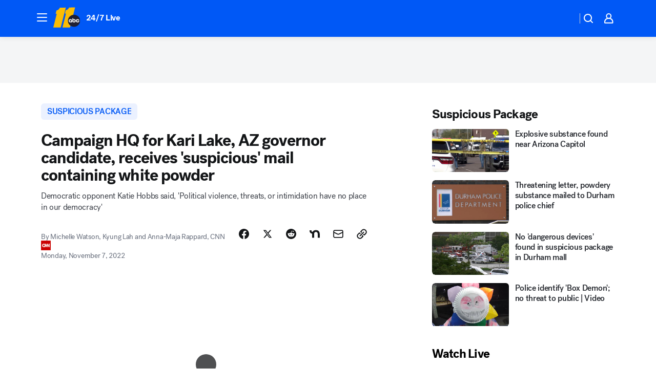

--- FILE ---
content_type: text/html; charset=utf-8
request_url: https://abc11.com/post/kari-lake-arizona-news-race-katie-hobbs/12426353/?userab=abcn_du_cat_topic_feature_holdout-474*variant_b_redesign-1939%2Cabcn_popular_reads_exp-497*variant_c_3days_filter-2078%2Cabcn_ad_cadence-481*control-a-1962%2Cabcn_news_for_you_exp-496*variant_a_control-2074%2Cotv_web_content_rec-445*variant_c_trending-1851
body_size: 62233
content:

        <!DOCTYPE html>
        <html lang="en" lang="en">
            <head>
                <!-- ABCOTV | bcdda5fbb2ae | 6461 | 672c08e1e439ffd1505b2db4bea08b9a6439c85c | abc11.com | Sun, 25 Jan 2026 20:04:45 GMT -->
                <meta charSet="utf-8" />
                <meta name="viewport" content="initial-scale=1.0, maximum-scale=3.0, user-scalable=yes" />
                <meta http-equiv="x-ua-compatible" content="IE=edge,chrome=1" />
                <meta property="og:locale" content="en_US" />
                <link href="https://cdn.abcotvs.net/abcotv" rel="preconnect" crossorigin />
                
                <link data-react-helmet="true" rel="alternate" hreflang="en" href="https://abc11.com/post/kari-lake-arizona-news-race-katie-hobbs/12426353/"/><link data-react-helmet="true" rel="shortcut icon" href="https://cdn.abcotvs.net/abcotv/assets/news/wtvd/images/logos/favicon.ico"/><link data-react-helmet="true" rel="manifest" href="/manifest.json"/><link data-react-helmet="true" rel="alternate" href="//abc11.com/feed/" title="ABC11 Raleigh-Durham RSS" type="application/rss+xml"/><link data-react-helmet="true" rel="alternate" href="android-app://com.abclocal.wtvd.news/http/abc11.com/story/12426353"/><link data-react-helmet="true" rel="canonical" href="https://abc11.com/post/kari-lake-arizona-news-race-katie-hobbs/12426353/"/><link data-react-helmet="true" rel="amphtml" href="https://abc11.com/amp/post/kari-lake-arizona-news-race-katie-hobbs/12426353/"/><link data-react-helmet="true" href="//assets-cdn.abcotvs.net/abcotv/672c08e1e439-release-01-21-2026.8/client/abcotv/css/fusion-ff03edb4.css" rel="stylesheet"/><link data-react-helmet="true" href="//assets-cdn.abcotvs.net/abcotv/672c08e1e439-release-01-21-2026.8/client/abcotv/css/7987-3f6c1b98.css" rel="stylesheet"/><link data-react-helmet="true" href="//assets-cdn.abcotvs.net/abcotv/672c08e1e439-release-01-21-2026.8/client/abcotv/css/abcotv-fecb128a.css" rel="stylesheet"/><link data-react-helmet="true" href="//assets-cdn.abcotvs.net/abcotv/672c08e1e439-release-01-21-2026.8/client/abcotv/css/4037-607b0835.css" rel="stylesheet"/><link data-react-helmet="true" href="//assets-cdn.abcotvs.net/abcotv/672c08e1e439-release-01-21-2026.8/client/abcotv/css/1058-c22ddca8.css" rel="stylesheet"/><link data-react-helmet="true" href="//assets-cdn.abcotvs.net/abcotv/672c08e1e439-release-01-21-2026.8/client/abcotv/css/prism-story-104d8b6f.css" rel="stylesheet"/>
                <script>
                    window.__dataLayer = {"helpersEnabled":true,"page":{},"pzn":{},"site":{"device":"desktop","portal":"news"},"visitor":{}},
                        consentToken = window.localStorage.getItem('consentToken');

                    if (consentToken) {
                        console.log('consentToken', JSON.parse(consentToken))
                        window.__dataLayer.visitor = { consent : JSON.parse(consentToken) }; 
                    }
                </script>
                <script src="https://dcf.espn.com/TWDC-DTCI/prod/Bootstrap.js"></script>
                <link rel="preload" as="font" href="https://s.abcnews.com/assets/dtci/fonts/post-grotesk/PostGrotesk-Book.woff2" crossorigin>
<link rel="preload" as="font" href="https://s.abcnews.com/assets/dtci/fonts/post-grotesk/PostGrotesk-Bold.woff2" crossorigin>
<link rel="preload" as="font" href="https://s.abcnews.com/assets/dtci/fonts/post-grotesk/PostGrotesk-Medium.woff2" crossorigin>
<link rel="preload" as="font" href="https://s.abcnews.com/assets/dtci/fonts/klim/tiempos/TiemposText-Regular.woff2" crossorigin>
                <script src="//assets-cdn.abcotvs.net/abcotv/672c08e1e439-release-01-21-2026.8/client/abcotv/runtime-3c56a18c.js" defer></script><script src="//assets-cdn.abcotvs.net/abcotv/672c08e1e439-release-01-21-2026.8/client/abcotv/7987-0da20d09.js" defer></script><script src="//assets-cdn.abcotvs.net/abcotv/672c08e1e439-release-01-21-2026.8/client/abcotv/507-c7ed365d.js" defer></script><script src="//assets-cdn.abcotvs.net/abcotv/672c08e1e439-release-01-21-2026.8/client/abcotv/502-c12b28bb.js" defer></script><script src="//assets-cdn.abcotvs.net/abcotv/672c08e1e439-release-01-21-2026.8/client/abcotv/2561-2bebf93f.js" defer></script><script src="//assets-cdn.abcotvs.net/abcotv/672c08e1e439-release-01-21-2026.8/client/abcotv/8494-c13544f0.js" defer></script><script src="//assets-cdn.abcotvs.net/abcotv/672c08e1e439-release-01-21-2026.8/client/abcotv/4037-0a28bbfa.js" defer></script><script src="//assets-cdn.abcotvs.net/abcotv/672c08e1e439-release-01-21-2026.8/client/abcotv/8317-87b2f9ed.js" defer></script><script src="//assets-cdn.abcotvs.net/abcotv/672c08e1e439-release-01-21-2026.8/client/abcotv/1361-6dff86b9.js" defer></script><script src="//assets-cdn.abcotvs.net/abcotv/672c08e1e439-release-01-21-2026.8/client/abcotv/8115-0ce0b856.js" defer></script><script src="//assets-cdn.abcotvs.net/abcotv/672c08e1e439-release-01-21-2026.8/client/abcotv/9156-a35e6727.js" defer></script><script src="//assets-cdn.abcotvs.net/abcotv/672c08e1e439-release-01-21-2026.8/client/abcotv/1837-08f5fc38.js" defer></script><script src="//assets-cdn.abcotvs.net/abcotv/672c08e1e439-release-01-21-2026.8/client/abcotv/3167-3be5aec3.js" defer></script><script src="//assets-cdn.abcotvs.net/abcotv/672c08e1e439-release-01-21-2026.8/client/abcotv/8561-ef2ea49e.js" defer></script><script src="//assets-cdn.abcotvs.net/abcotv/672c08e1e439-release-01-21-2026.8/client/abcotv/1058-42fc71e2.js" defer></script>
                <link rel="prefetch" href="//assets-cdn.abcotvs.net/abcotv/672c08e1e439-release-01-21-2026.8/client/abcotv/_manifest.js" as="script" /><link rel="prefetch" href="//assets-cdn.abcotvs.net/abcotv/672c08e1e439-release-01-21-2026.8/client/abcotv/abcotv-ce2739af.js" as="script" />
<link rel="prefetch" href="//assets-cdn.abcotvs.net/abcotv/672c08e1e439-release-01-21-2026.8/client/abcotv/prism-story-1615e687.js" as="script" />
                <title data-react-helmet="true">Campaign HQ for Kari Lake, Arizona governor candidate, receives &#x27;suspicious&#x27; mail containing white powder - ABC11 Raleigh-Durham</title>
                <meta data-react-helmet="true" name="description" content="Campaign HQ for Kari Lake, the Republican Arizona governor candidate, received &quot;suspicious&quot; mail containing white powder."/><meta data-react-helmet="true" name="keywords" content="kari lake arizona, arizona, kari lake news, kari lake race, katie hobbs, kari lake az, arizona governor, kari lake powder, kari lake, kari lake white powder, kari lake office, 12426353"/><meta data-react-helmet="true" name="tags" content="suspicious-package,powder,u.s.-&amp;-world,election,Arizona"/><meta data-react-helmet="true" name="apple-itunes-app" content="app-id=408441304, affiliate-data=ct=wtvd-smart-banner&amp;pt=302756, app-argument=https://abc11.com/story/12426353"/><meta data-react-helmet="true" property="fb:app_id" content="476025212522972"/><meta data-react-helmet="true" property="fb:pages" content="57780972549"/><meta data-react-helmet="true" property="og:site_name" content="ABC11 Raleigh-Durham"/><meta data-react-helmet="true" property="og:url" content="https://abc11.com/post/kari-lake-arizona-news-race-katie-hobbs/12426353/"/><meta data-react-helmet="true" property="og:title" content="Campaign HQ for Kari Lake, AZ governor candidate, receives &#x27;suspicious&#x27; mail containing white powder"/><meta data-react-helmet="true" property="og:description" content="Arizona has been a hot bed of extremist anger and threats against political and election officials. Those threats have been leveled against both Democratic and Republican leaders."/><meta data-react-helmet="true" property="og:image" content="https://cdn.abcotvs.com/dip/images/12426412_110722-wls-kari-lake-suss-powder-6a-vid.jpg?w=1600"/><meta data-react-helmet="true" property="og:type" content="article"/><meta data-react-helmet="true" name="twitter:site" content="@ABC11_WTVD"/><meta data-react-helmet="true" name="twitter:creator" content="@ABC11_WTVD"/><meta data-react-helmet="true" name="twitter:url" content="https://abc11.com/post/kari-lake-arizona-news-race-katie-hobbs/12426353/"/><meta data-react-helmet="true" name="twitter:title" content="Campaign HQ for Kari Lake, AZ governor candidate, receives &#x27;suspicious&#x27; mail containing white powder"/><meta data-react-helmet="true" name="twitter:description" content="Arizona has been a hot bed of extremist anger and threats against political and election officials. Those threats have been leveled against both Democratic and Republican leaders."/><meta data-react-helmet="true" name="twitter:card" content="summary_large_image"/><meta data-react-helmet="true" name="twitter:image" content="https://cdn.abcotvs.com/dip/images/12426412_110722-wls-kari-lake-suss-powder-6a-vid.jpg?w=1600"/><meta data-react-helmet="true" name="twitter:app:name:iphone" content="wtvd"/><meta data-react-helmet="true" name="twitter:app:id:iphone" content="408441304"/><meta data-react-helmet="true" name="twitter:app:name:googleplay" content="wtvd"/><meta data-react-helmet="true" name="twitter:app:id:googleplay" content="com.abclocal.wtvd.news"/><meta data-react-helmet="true" property="article:published_time" content="2022-11-07T13:47:09Z"/><meta data-react-helmet="true" property="article:modified_time" content="2022-11-07T13:46:49Z"/><meta data-react-helmet="true" property="article:section" content="politics"/><meta data-react-helmet="true" name="title" content="Campaign HQ for Kari Lake, AZ governor candidate, receives &#x27;suspicious&#x27; mail containing white powder"/><meta data-react-helmet="true" name="medium" content="website"/><meta data-react-helmet="true" name="robots" content="max-image-preview:large"/>
                <script data-react-helmet="true" src="https://scripts.webcontentassessor.com/scripts/82404427eb711662dd8607c1aa2b5f1fd0d1971a6da7614e73ff0c29bec50fa2"></script><script data-react-helmet="true" type="application/ld+json">{"@context":"http://schema.org/","@type":"NewsArticle","mainEntityOfPage":{"@id":"https://abc11.com/post/kari-lake-arizona-news-race-katie-hobbs/12426353/","@type":"WebPage"},"about":[{"name":" suspicious package","@type":"Thing"}],"author":[{"name":"Michelle Watson, Kyung Lah and Anna-Maja Rappard, CNN","@type":"Person"}],"dateline":"PHOENIX","dateModified":"2022-11-07T13:46:49.000Z","datePublished":"2022-11-07T13:47:10.000Z","description":"Democratic opponent Katie Hobbs said, 'Political violence, threats, or intimidation have no place in our democracy'","headline":"Campaign HQ for Kari Lake, AZ governor candidate, receives 'suspicious' mail containing white powder","mentions":[{"name":" POLITICS","@type":"Thing"},{"name":" ARIZONA","@type":"Thing"},{"name":" SUSPICIOUS PACKAGE","@type":"Thing"},{"name":" POWDER","@type":"Thing"},{"name":" U.S. & WORLD","@type":"Thing"},{"name":" ELECTION","@type":"Thing"}],"publisher":{"name":"","logo":{"url":"","width":0,"height":0,"@type":"ImageObject"},"@type":"Organization"}}</script>
                
                <script data-rum-type="legacy" data-rum-pct="100">(() => {function gc(n){n=document.cookie.match("(^|;) ?"+n+"=([^;]*)(;|$)");return n?n[2]:null}function sc(n){document.cookie=n}function smpl(n){n/=100;return!!n&&Math.random()<=n}var _nr=!1,_nrCookie=gc("_nr");null!==_nrCookie?"1"===_nrCookie&&(_nr=!0):smpl(100)?(_nr=!0,sc("_nr=1; path=/")):(_nr=!1,sc("_nr=0; path=/"));_nr && (() => {;window.NREUM||(NREUM={});NREUM.init={distributed_tracing:{enabled:true},privacy:{cookies_enabled:true},ajax:{deny_list:["bam.nr-data.net"]}};;NREUM.info = {"beacon":"bam.nr-data.net","errorBeacon":"bam.nr-data.net","sa":1,"licenseKey":"5985ced6ff","applicationID":"367459870"};__nr_require=function(t,e,n){function r(n){if(!e[n]){var o=e[n]={exports:{}};t[n][0].call(o.exports,function(e){var o=t[n][1][e];return r(o||e)},o,o.exports)}return e[n].exports}if("function"==typeof __nr_require)return __nr_require;for(var o=0;o<n.length;o++)r(n[o]);return r}({1:[function(t,e,n){function r(t){try{s.console&&console.log(t)}catch(e){}}var o,i=t("ee"),a=t(31),s={};try{o=localStorage.getItem("__nr_flags").split(","),console&&"function"==typeof console.log&&(s.console=!0,o.indexOf("dev")!==-1&&(s.dev=!0),o.indexOf("nr_dev")!==-1&&(s.nrDev=!0))}catch(c){}s.nrDev&&i.on("internal-error",function(t){r(t.stack)}),s.dev&&i.on("fn-err",function(t,e,n){r(n.stack)}),s.dev&&(r("NR AGENT IN DEVELOPMENT MODE"),r("flags: "+a(s,function(t,e){return t}).join(", ")))},{}],2:[function(t,e,n){function r(t,e,n,r,s){try{l?l-=1:o(s||new UncaughtException(t,e,n),!0)}catch(f){try{i("ierr",[f,c.now(),!0])}catch(d){}}return"function"==typeof u&&u.apply(this,a(arguments))}function UncaughtException(t,e,n){this.message=t||"Uncaught error with no additional information",this.sourceURL=e,this.line=n}function o(t,e){var n=e?null:c.now();i("err",[t,n])}var i=t("handle"),a=t(32),s=t("ee"),c=t("loader"),f=t("gos"),u=window.onerror,d=!1,p="nr@seenError";if(!c.disabled){var l=0;c.features.err=!0,t(1),window.onerror=r;try{throw new Error}catch(h){"stack"in h&&(t(14),t(13),"addEventListener"in window&&t(7),c.xhrWrappable&&t(15),d=!0)}s.on("fn-start",function(t,e,n){d&&(l+=1)}),s.on("fn-err",function(t,e,n){d&&!n[p]&&(f(n,p,function(){return!0}),this.thrown=!0,o(n))}),s.on("fn-end",function(){d&&!this.thrown&&l>0&&(l-=1)}),s.on("internal-error",function(t){i("ierr",[t,c.now(),!0])})}},{}],3:[function(t,e,n){var r=t("loader");r.disabled||(r.features.ins=!0)},{}],4:[function(t,e,n){function r(){U++,L=g.hash,this[u]=y.now()}function o(){U--,g.hash!==L&&i(0,!0);var t=y.now();this[h]=~~this[h]+t-this[u],this[d]=t}function i(t,e){E.emit("newURL",[""+g,e])}function a(t,e){t.on(e,function(){this[e]=y.now()})}var s="-start",c="-end",f="-body",u="fn"+s,d="fn"+c,p="cb"+s,l="cb"+c,h="jsTime",m="fetch",v="addEventListener",w=window,g=w.location,y=t("loader");if(w[v]&&y.xhrWrappable&&!y.disabled){var x=t(11),b=t(12),E=t(9),R=t(7),O=t(14),T=t(8),S=t(15),P=t(10),M=t("ee"),C=M.get("tracer"),N=t(23);t(17),y.features.spa=!0;var L,U=0;M.on(u,r),b.on(p,r),P.on(p,r),M.on(d,o),b.on(l,o),P.on(l,o),M.buffer([u,d,"xhr-resolved"]),R.buffer([u]),O.buffer(["setTimeout"+c,"clearTimeout"+s,u]),S.buffer([u,"new-xhr","send-xhr"+s]),T.buffer([m+s,m+"-done",m+f+s,m+f+c]),E.buffer(["newURL"]),x.buffer([u]),b.buffer(["propagate",p,l,"executor-err","resolve"+s]),C.buffer([u,"no-"+u]),P.buffer(["new-jsonp","cb-start","jsonp-error","jsonp-end"]),a(T,m+s),a(T,m+"-done"),a(P,"new-jsonp"),a(P,"jsonp-end"),a(P,"cb-start"),E.on("pushState-end",i),E.on("replaceState-end",i),w[v]("hashchange",i,N(!0)),w[v]("load",i,N(!0)),w[v]("popstate",function(){i(0,U>1)},N(!0))}},{}],5:[function(t,e,n){function r(){var t=new PerformanceObserver(function(t,e){var n=t.getEntries();s(v,[n])});try{t.observe({entryTypes:["resource"]})}catch(e){}}function o(t){if(s(v,[window.performance.getEntriesByType(w)]),window.performance["c"+p])try{window.performance[h](m,o,!1)}catch(t){}else try{window.performance[h]("webkit"+m,o,!1)}catch(t){}}function i(t){}if(window.performance&&window.performance.timing&&window.performance.getEntriesByType){var a=t("ee"),s=t("handle"),c=t(14),f=t(13),u=t(6),d=t(23),p="learResourceTimings",l="addEventListener",h="removeEventListener",m="resourcetimingbufferfull",v="bstResource",w="resource",g="-start",y="-end",x="fn"+g,b="fn"+y,E="bstTimer",R="pushState",O=t("loader");if(!O.disabled){O.features.stn=!0,t(9),"addEventListener"in window&&t(7);var T=NREUM.o.EV;a.on(x,function(t,e){var n=t[0];n instanceof T&&(this.bstStart=O.now())}),a.on(b,function(t,e){var n=t[0];n instanceof T&&s("bst",[n,e,this.bstStart,O.now()])}),c.on(x,function(t,e,n){this.bstStart=O.now(),this.bstType=n}),c.on(b,function(t,e){s(E,[e,this.bstStart,O.now(),this.bstType])}),f.on(x,function(){this.bstStart=O.now()}),f.on(b,function(t,e){s(E,[e,this.bstStart,O.now(),"requestAnimationFrame"])}),a.on(R+g,function(t){this.time=O.now(),this.startPath=location.pathname+location.hash}),a.on(R+y,function(t){s("bstHist",[location.pathname+location.hash,this.startPath,this.time])}),u()?(s(v,[window.performance.getEntriesByType("resource")]),r()):l in window.performance&&(window.performance["c"+p]?window.performance[l](m,o,d(!1)):window.performance[l]("webkit"+m,o,d(!1))),document[l]("scroll",i,d(!1)),document[l]("keypress",i,d(!1)),document[l]("click",i,d(!1))}}},{}],6:[function(t,e,n){e.exports=function(){return"PerformanceObserver"in window&&"function"==typeof window.PerformanceObserver}},{}],7:[function(t,e,n){function r(t){for(var e=t;e&&!e.hasOwnProperty(u);)e=Object.getPrototypeOf(e);e&&o(e)}function o(t){s.inPlace(t,[u,d],"-",i)}function i(t,e){return t[1]}var a=t("ee").get("events"),s=t("wrap-function")(a,!0),c=t("gos"),f=XMLHttpRequest,u="addEventListener",d="removeEventListener";e.exports=a,"getPrototypeOf"in Object?(r(document),r(window),r(f.prototype)):f.prototype.hasOwnProperty(u)&&(o(window),o(f.prototype)),a.on(u+"-start",function(t,e){var n=t[1];if(null!==n&&("function"==typeof n||"object"==typeof n)){var r=c(n,"nr@wrapped",function(){function t(){if("function"==typeof n.handleEvent)return n.handleEvent.apply(n,arguments)}var e={object:t,"function":n}[typeof n];return e?s(e,"fn-",null,e.name||"anonymous"):n});this.wrapped=t[1]=r}}),a.on(d+"-start",function(t){t[1]=this.wrapped||t[1]})},{}],8:[function(t,e,n){function r(t,e,n){var r=t[e];"function"==typeof r&&(t[e]=function(){var t=i(arguments),e={};o.emit(n+"before-start",[t],e);var a;e[m]&&e[m].dt&&(a=e[m].dt);var s=r.apply(this,t);return o.emit(n+"start",[t,a],s),s.then(function(t){return o.emit(n+"end",[null,t],s),t},function(t){throw o.emit(n+"end",[t],s),t})})}var o=t("ee").get("fetch"),i=t(32),a=t(31);e.exports=o;var s=window,c="fetch-",f=c+"body-",u=["arrayBuffer","blob","json","text","formData"],d=s.Request,p=s.Response,l=s.fetch,h="prototype",m="nr@context";d&&p&&l&&(a(u,function(t,e){r(d[h],e,f),r(p[h],e,f)}),r(s,"fetch",c),o.on(c+"end",function(t,e){var n=this;if(e){var r=e.headers.get("content-length");null!==r&&(n.rxSize=r),o.emit(c+"done",[null,e],n)}else o.emit(c+"done",[t],n)}))},{}],9:[function(t,e,n){var r=t("ee").get("history"),o=t("wrap-function")(r);e.exports=r;var i=window.history&&window.history.constructor&&window.history.constructor.prototype,a=window.history;i&&i.pushState&&i.replaceState&&(a=i),o.inPlace(a,["pushState","replaceState"],"-")},{}],10:[function(t,e,n){function r(t){function e(){f.emit("jsonp-end",[],l),t.removeEventListener("load",e,c(!1)),t.removeEventListener("error",n,c(!1))}function n(){f.emit("jsonp-error",[],l),f.emit("jsonp-end",[],l),t.removeEventListener("load",e,c(!1)),t.removeEventListener("error",n,c(!1))}var r=t&&"string"==typeof t.nodeName&&"script"===t.nodeName.toLowerCase();if(r){var o="function"==typeof t.addEventListener;if(o){var a=i(t.src);if(a){var d=s(a),p="function"==typeof d.parent[d.key];if(p){var l={};u.inPlace(d.parent,[d.key],"cb-",l),t.addEventListener("load",e,c(!1)),t.addEventListener("error",n,c(!1)),f.emit("new-jsonp",[t.src],l)}}}}}function o(){return"addEventListener"in window}function i(t){var e=t.match(d);return e?e[1]:null}function a(t,e){var n=t.match(l),r=n[1],o=n[3];return o?a(o,e[r]):e[r]}function s(t){var e=t.match(p);return e&&e.length>=3?{key:e[2],parent:a(e[1],window)}:{key:t,parent:window}}var c=t(23),f=t("ee").get("jsonp"),u=t("wrap-function")(f);if(e.exports=f,o()){var d=/[?&](?:callback|cb)=([^&#]+)/,p=/(.*).([^.]+)/,l=/^(w+)(.|$)(.*)$/,h=["appendChild","insertBefore","replaceChild"];Node&&Node.prototype&&Node.prototype.appendChild?u.inPlace(Node.prototype,h,"dom-"):(u.inPlace(HTMLElement.prototype,h,"dom-"),u.inPlace(HTMLHeadElement.prototype,h,"dom-"),u.inPlace(HTMLBodyElement.prototype,h,"dom-")),f.on("dom-start",function(t){r(t[0])})}},{}],11:[function(t,e,n){var r=t("ee").get("mutation"),o=t("wrap-function")(r),i=NREUM.o.MO;e.exports=r,i&&(window.MutationObserver=function(t){return this instanceof i?new i(o(t,"fn-")):i.apply(this,arguments)},MutationObserver.prototype=i.prototype)},{}],12:[function(t,e,n){function r(t){var e=i.context(),n=s(t,"executor-",e,null,!1),r=new f(n);return i.context(r).getCtx=function(){return e},r}var o=t("wrap-function"),i=t("ee").get("promise"),a=t("ee").getOrSetContext,s=o(i),c=t(31),f=NREUM.o.PR;e.exports=i,f&&(window.Promise=r,["all","race"].forEach(function(t){var e=f[t];f[t]=function(n){function r(t){return function(){i.emit("propagate",[null,!o],a,!1,!1),o=o||!t}}var o=!1;c(n,function(e,n){Promise.resolve(n).then(r("all"===t),r(!1))});var a=e.apply(f,arguments),s=f.resolve(a);return s}}),["resolve","reject"].forEach(function(t){var e=f[t];f[t]=function(t){var n=e.apply(f,arguments);return t!==n&&i.emit("propagate",[t,!0],n,!1,!1),n}}),f.prototype["catch"]=function(t){return this.then(null,t)},f.prototype=Object.create(f.prototype,{constructor:{value:r}}),c(Object.getOwnPropertyNames(f),function(t,e){try{r[e]=f[e]}catch(n){}}),o.wrapInPlace(f.prototype,"then",function(t){return function(){var e=this,n=o.argsToArray.apply(this,arguments),r=a(e);r.promise=e,n[0]=s(n[0],"cb-",r,null,!1),n[1]=s(n[1],"cb-",r,null,!1);var c=t.apply(this,n);return r.nextPromise=c,i.emit("propagate",[e,!0],c,!1,!1),c}}),i.on("executor-start",function(t){t[0]=s(t[0],"resolve-",this,null,!1),t[1]=s(t[1],"resolve-",this,null,!1)}),i.on("executor-err",function(t,e,n){t[1](n)}),i.on("cb-end",function(t,e,n){i.emit("propagate",[n,!0],this.nextPromise,!1,!1)}),i.on("propagate",function(t,e,n){this.getCtx&&!e||(this.getCtx=function(){if(t instanceof Promise)var e=i.context(t);return e&&e.getCtx?e.getCtx():this})}),r.toString=function(){return""+f})},{}],13:[function(t,e,n){var r=t("ee").get("raf"),o=t("wrap-function")(r),i="equestAnimationFrame";e.exports=r,o.inPlace(window,["r"+i,"mozR"+i,"webkitR"+i,"msR"+i],"raf-"),r.on("raf-start",function(t){t[0]=o(t[0],"fn-")})},{}],14:[function(t,e,n){function r(t,e,n){t[0]=a(t[0],"fn-",null,n)}function o(t,e,n){this.method=n,this.timerDuration=isNaN(t[1])?0:+t[1],t[0]=a(t[0],"fn-",this,n)}var i=t("ee").get("timer"),a=t("wrap-function")(i),s="setTimeout",c="setInterval",f="clearTimeout",u="-start",d="-";e.exports=i,a.inPlace(window,[s,"setImmediate"],s+d),a.inPlace(window,[c],c+d),a.inPlace(window,[f,"clearImmediate"],f+d),i.on(c+u,r),i.on(s+u,o)},{}],15:[function(t,e,n){function r(t,e){d.inPlace(e,["onreadystatechange"],"fn-",s)}function o(){var t=this,e=u.context(t);t.readyState>3&&!e.resolved&&(e.resolved=!0,u.emit("xhr-resolved",[],t)),d.inPlace(t,y,"fn-",s)}function i(t){x.push(t),m&&(E?E.then(a):w?w(a):(R=-R,O.data=R))}function a(){for(var t=0;t<x.length;t++)r([],x[t]);x.length&&(x=[])}function s(t,e){return e}function c(t,e){for(var n in t)e[n]=t[n];return e}t(7);var f=t("ee"),u=f.get("xhr"),d=t("wrap-function")(u),p=t(23),l=NREUM.o,h=l.XHR,m=l.MO,v=l.PR,w=l.SI,g="readystatechange",y=["onload","onerror","onabort","onloadstart","onloadend","onprogress","ontimeout"],x=[];e.exports=u;var b=window.XMLHttpRequest=function(t){var e=new h(t);try{u.emit("new-xhr",[e],e),e.addEventListener(g,o,p(!1))}catch(n){try{u.emit("internal-error",[n])}catch(r){}}return e};if(c(h,b),b.prototype=h.prototype,d.inPlace(b.prototype,["open","send"],"-xhr-",s),u.on("send-xhr-start",function(t,e){r(t,e),i(e)}),u.on("open-xhr-start",r),m){var E=v&&v.resolve();if(!w&&!v){var R=1,O=document.createTextNode(R);new m(a).observe(O,{characterData:!0})}}else f.on("fn-end",function(t){t[0]&&t[0].type===g||a()})},{}],16:[function(t,e,n){function r(t){if(!s(t))return null;var e=window.NREUM;if(!e.loader_config)return null;var n=(e.loader_config.accountID||"").toString()||null,r=(e.loader_config.agentID||"").toString()||null,f=(e.loader_config.trustKey||"").toString()||null;if(!n||!r)return null;var h=l.generateSpanId(),m=l.generateTraceId(),v=Date.now(),w={spanId:h,traceId:m,timestamp:v};return(t.sameOrigin||c(t)&&p())&&(w.traceContextParentHeader=o(h,m),w.traceContextStateHeader=i(h,v,n,r,f)),(t.sameOrigin&&!u()||!t.sameOrigin&&c(t)&&d())&&(w.newrelicHeader=a(h,m,v,n,r,f)),w}function o(t,e){return"00-"+e+"-"+t+"-01"}function i(t,e,n,r,o){var i=0,a="",s=1,c="",f="";return o+"@nr="+i+"-"+s+"-"+n+"-"+r+"-"+t+"-"+a+"-"+c+"-"+f+"-"+e}function a(t,e,n,r,o,i){var a="btoa"in window&&"function"==typeof window.btoa;if(!a)return null;var s={v:[0,1],d:{ty:"Browser",ac:r,ap:o,id:t,tr:e,ti:n}};return i&&r!==i&&(s.d.tk=i),btoa(JSON.stringify(s))}function s(t){return f()&&c(t)}function c(t){var e=!1,n={};if("init"in NREUM&&"distributed_tracing"in NREUM.init&&(n=NREUM.init.distributed_tracing),t.sameOrigin)e=!0;else if(n.allowed_origins instanceof Array)for(var r=0;r<n.allowed_origins.length;r++){var o=h(n.allowed_origins[r]);if(t.hostname===o.hostname&&t.protocol===o.protocol&&t.port===o.port){e=!0;break}}return e}function f(){return"init"in NREUM&&"distributed_tracing"in NREUM.init&&!!NREUM.init.distributed_tracing.enabled}function u(){return"init"in NREUM&&"distributed_tracing"in NREUM.init&&!!NREUM.init.distributed_tracing.exclude_newrelic_header}function d(){return"init"in NREUM&&"distributed_tracing"in NREUM.init&&NREUM.init.distributed_tracing.cors_use_newrelic_header!==!1}function p(){return"init"in NREUM&&"distributed_tracing"in NREUM.init&&!!NREUM.init.distributed_tracing.cors_use_tracecontext_headers}var l=t(28),h=t(18);e.exports={generateTracePayload:r,shouldGenerateTrace:s}},{}],17:[function(t,e,n){function r(t){var e=this.params,n=this.metrics;if(!this.ended){this.ended=!0;for(var r=0;r<p;r++)t.removeEventListener(d[r],this.listener,!1);return e.protocol&&"data"===e.protocol?void g("Ajax/DataUrl/Excluded"):void(e.aborted||(n.duration=a.now()-this.startTime,this.loadCaptureCalled||4!==t.readyState?null==e.status&&(e.status=0):i(this,t),n.cbTime=this.cbTime,s("xhr",[e,n,this.startTime,this.endTime,"xhr"],this)))}}function o(t,e){var n=c(e),r=t.params;r.hostname=n.hostname,r.port=n.port,r.protocol=n.protocol,r.host=n.hostname+":"+n.port,r.pathname=n.pathname,t.parsedOrigin=n,t.sameOrigin=n.sameOrigin}function i(t,e){t.params.status=e.status;var n=v(e,t.lastSize);if(n&&(t.metrics.rxSize=n),t.sameOrigin){var r=e.getResponseHeader("X-NewRelic-App-Data");r&&(t.params.cat=r.split(", ").pop())}t.loadCaptureCalled=!0}var a=t("loader");if(a.xhrWrappable&&!a.disabled){var s=t("handle"),c=t(18),f=t(16).generateTracePayload,u=t("ee"),d=["load","error","abort","timeout"],p=d.length,l=t("id"),h=t(24),m=t(22),v=t(19),w=t(23),g=t(25).recordSupportability,y=NREUM.o.REQ,x=window.XMLHttpRequest;a.features.xhr=!0,t(15),t(8),u.on("new-xhr",function(t){var e=this;e.totalCbs=0,e.called=0,e.cbTime=0,e.end=r,e.ended=!1,e.xhrGuids={},e.lastSize=null,e.loadCaptureCalled=!1,e.params=this.params||{},e.metrics=this.metrics||{},t.addEventListener("load",function(n){i(e,t)},w(!1)),h&&(h>34||h<10)||t.addEventListener("progress",function(t){e.lastSize=t.loaded},w(!1))}),u.on("open-xhr-start",function(t){this.params={method:t[0]},o(this,t[1]),this.metrics={}}),u.on("open-xhr-end",function(t,e){"loader_config"in NREUM&&"xpid"in NREUM.loader_config&&this.sameOrigin&&e.setRequestHeader("X-NewRelic-ID",NREUM.loader_config.xpid);var n=f(this.parsedOrigin);if(n){var r=!1;n.newrelicHeader&&(e.setRequestHeader("newrelic",n.newrelicHeader),r=!0),n.traceContextParentHeader&&(e.setRequestHeader("traceparent",n.traceContextParentHeader),n.traceContextStateHeader&&e.setRequestHeader("tracestate",n.traceContextStateHeader),r=!0),r&&(this.dt=n)}}),u.on("send-xhr-start",function(t,e){var n=this.metrics,r=t[0],o=this;if(n&&r){var i=m(r);i&&(n.txSize=i)}this.startTime=a.now(),this.listener=function(t){try{"abort"!==t.type||o.loadCaptureCalled||(o.params.aborted=!0),("load"!==t.type||o.called===o.totalCbs&&(o.onloadCalled||"function"!=typeof e.onload))&&o.end(e)}catch(n){try{u.emit("internal-error",[n])}catch(r){}}};for(var s=0;s<p;s++)e.addEventListener(d[s],this.listener,w(!1))}),u.on("xhr-cb-time",function(t,e,n){this.cbTime+=t,e?this.onloadCalled=!0:this.called+=1,this.called!==this.totalCbs||!this.onloadCalled&&"function"==typeof n.onload||this.end(n)}),u.on("xhr-load-added",function(t,e){var n=""+l(t)+!!e;this.xhrGuids&&!this.xhrGuids[n]&&(this.xhrGuids[n]=!0,this.totalCbs+=1)}),u.on("xhr-load-removed",function(t,e){var n=""+l(t)+!!e;this.xhrGuids&&this.xhrGuids[n]&&(delete this.xhrGuids[n],this.totalCbs-=1)}),u.on("xhr-resolved",function(){this.endTime=a.now()}),u.on("addEventListener-end",function(t,e){e instanceof x&&"load"===t[0]&&u.emit("xhr-load-added",[t[1],t[2]],e)}),u.on("removeEventListener-end",function(t,e){e instanceof x&&"load"===t[0]&&u.emit("xhr-load-removed",[t[1],t[2]],e)}),u.on("fn-start",function(t,e,n){e instanceof x&&("onload"===n&&(this.onload=!0),("load"===(t[0]&&t[0].type)||this.onload)&&(this.xhrCbStart=a.now()))}),u.on("fn-end",function(t,e){this.xhrCbStart&&u.emit("xhr-cb-time",[a.now()-this.xhrCbStart,this.onload,e],e)}),u.on("fetch-before-start",function(t){function e(t,e){var n=!1;return e.newrelicHeader&&(t.set("newrelic",e.newrelicHeader),n=!0),e.traceContextParentHeader&&(t.set("traceparent",e.traceContextParentHeader),e.traceContextStateHeader&&t.set("tracestate",e.traceContextStateHeader),n=!0),n}var n,r=t[1]||{};"string"==typeof t[0]?n=t[0]:t[0]&&t[0].url?n=t[0].url:window.URL&&t[0]&&t[0]instanceof URL&&(n=t[0].href),n&&(this.parsedOrigin=c(n),this.sameOrigin=this.parsedOrigin.sameOrigin);var o=f(this.parsedOrigin);if(o&&(o.newrelicHeader||o.traceContextParentHeader))if("string"==typeof t[0]||window.URL&&t[0]&&t[0]instanceof URL){var i={};for(var a in r)i[a]=r[a];i.headers=new Headers(r.headers||{}),e(i.headers,o)&&(this.dt=o),t.length>1?t[1]=i:t.push(i)}else t[0]&&t[0].headers&&e(t[0].headers,o)&&(this.dt=o)}),u.on("fetch-start",function(t,e){this.params={},this.metrics={},this.startTime=a.now(),this.dt=e,t.length>=1&&(this.target=t[0]),t.length>=2&&(this.opts=t[1]);var n,r=this.opts||{},i=this.target;if("string"==typeof i?n=i:"object"==typeof i&&i instanceof y?n=i.url:window.URL&&"object"==typeof i&&i instanceof URL&&(n=i.href),o(this,n),"data"!==this.params.protocol){var s=(""+(i&&i instanceof y&&i.method||r.method||"GET")).toUpperCase();this.params.method=s,this.txSize=m(r.body)||0}}),u.on("fetch-done",function(t,e){if(this.endTime=a.now(),this.params||(this.params={}),"data"===this.params.protocol)return void g("Ajax/DataUrl/Excluded");this.params.status=e?e.status:0;var n;"string"==typeof this.rxSize&&this.rxSize.length>0&&(n=+this.rxSize);var r={txSize:this.txSize,rxSize:n,duration:a.now()-this.startTime};s("xhr",[this.params,r,this.startTime,this.endTime,"fetch"],this)})}},{}],18:[function(t,e,n){var r={};e.exports=function(t){if(t in r)return r[t];if(0===(t||"").indexOf("data:"))return{protocol:"data"};var e=document.createElement("a"),n=window.location,o={};e.href=t,o.port=e.port;var i=e.href.split("://");!o.port&&i[1]&&(o.port=i[1].split("/")[0].split("@").pop().split(":")[1]),o.port&&"0"!==o.port||(o.port="https"===i[0]?"443":"80"),o.hostname=e.hostname||n.hostname,o.pathname=e.pathname,o.protocol=i[0],"/"!==o.pathname.charAt(0)&&(o.pathname="/"+o.pathname);var a=!e.protocol||":"===e.protocol||e.protocol===n.protocol,s=e.hostname===document.domain&&e.port===n.port;return o.sameOrigin=a&&(!e.hostname||s),"/"===o.pathname&&(r[t]=o),o}},{}],19:[function(t,e,n){function r(t,e){var n=t.responseType;return"json"===n&&null!==e?e:"arraybuffer"===n||"blob"===n||"json"===n?o(t.response):"text"===n||""===n||void 0===n?o(t.responseText):void 0}var o=t(22);e.exports=r},{}],20:[function(t,e,n){function r(){}function o(t,e,n,r){return function(){return u.recordSupportability("API/"+e+"/called"),i(t+e,[f.now()].concat(s(arguments)),n?null:this,r),n?void 0:this}}var i=t("handle"),a=t(31),s=t(32),c=t("ee").get("tracer"),f=t("loader"),u=t(25),d=NREUM;"undefined"==typeof window.newrelic&&(newrelic=d);var p=["setPageViewName","setCustomAttribute","setErrorHandler","finished","addToTrace","inlineHit","addRelease"],l="api-",h=l+"ixn-";a(p,function(t,e){d[e]=o(l,e,!0,"api")}),d.addPageAction=o(l,"addPageAction",!0),d.setCurrentRouteName=o(l,"routeName",!0),e.exports=newrelic,d.interaction=function(){return(new r).get()};var m=r.prototype={createTracer:function(t,e){var n={},r=this,o="function"==typeof e;return i(h+"tracer",[f.now(),t,n],r),function(){if(c.emit((o?"":"no-")+"fn-start",[f.now(),r,o],n),o)try{return e.apply(this,arguments)}catch(t){throw c.emit("fn-err",[arguments,this,t],n),t}finally{c.emit("fn-end",[f.now()],n)}}}};a("actionText,setName,setAttribute,save,ignore,onEnd,getContext,end,get".split(","),function(t,e){m[e]=o(h,e)}),newrelic.noticeError=function(t,e){"string"==typeof t&&(t=new Error(t)),u.recordSupportability("API/noticeError/called"),i("err",[t,f.now(),!1,e])}},{}],21:[function(t,e,n){function r(t){if(NREUM.init){for(var e=NREUM.init,n=t.split("."),r=0;r<n.length-1;r++)if(e=e[n[r]],"object"!=typeof e)return;return e=e[n[n.length-1]]}}e.exports={getConfiguration:r}},{}],22:[function(t,e,n){e.exports=function(t){if("string"==typeof t&&t.length)return t.length;if("object"==typeof t){if("undefined"!=typeof ArrayBuffer&&t instanceof ArrayBuffer&&t.byteLength)return t.byteLength;if("undefined"!=typeof Blob&&t instanceof Blob&&t.size)return t.size;if(!("undefined"!=typeof FormData&&t instanceof FormData))try{return JSON.stringify(t).length}catch(e){return}}}},{}],23:[function(t,e,n){var r=!1;try{var o=Object.defineProperty({},"passive",{get:function(){r=!0}});window.addEventListener("testPassive",null,o),window.removeEventListener("testPassive",null,o)}catch(i){}e.exports=function(t){return r?{passive:!0,capture:!!t}:!!t}},{}],24:[function(t,e,n){var r=0,o=navigator.userAgent.match(/Firefox[/s](d+.d+)/);o&&(r=+o[1]),e.exports=r},{}],25:[function(t,e,n){function r(t,e){var n=[a,t,{name:t},e];return i("storeMetric",n,null,"api"),n}function o(t,e){var n=[s,t,{name:t},e];return i("storeEventMetrics",n,null,"api"),n}var i=t("handle"),a="sm",s="cm";e.exports={constants:{SUPPORTABILITY_METRIC:a,CUSTOM_METRIC:s},recordSupportability:r,recordCustom:o}},{}],26:[function(t,e,n){function r(){return s.exists&&performance.now?Math.round(performance.now()):(i=Math.max((new Date).getTime(),i))-a}function o(){return i}var i=(new Date).getTime(),a=i,s=t(33);e.exports=r,e.exports.offset=a,e.exports.getLastTimestamp=o},{}],27:[function(t,e,n){function r(t,e){var n=t.getEntries();n.forEach(function(t){"first-paint"===t.name?l("timing",["fp",Math.floor(t.startTime)]):"first-contentful-paint"===t.name&&l("timing",["fcp",Math.floor(t.startTime)])})}function o(t,e){var n=t.getEntries();if(n.length>0){var r=n[n.length-1];if(f&&f<r.startTime)return;var o=[r],i=a({});i&&o.push(i),l("lcp",o)}}function i(t){t.getEntries().forEach(function(t){t.hadRecentInput||l("cls",[t])})}function a(t){var e=navigator.connection||navigator.mozConnection||navigator.webkitConnection;if(e)return e.type&&(t["net-type"]=e.type),e.effectiveType&&(t["net-etype"]=e.effectiveType),e.rtt&&(t["net-rtt"]=e.rtt),e.downlink&&(t["net-dlink"]=e.downlink),t}function s(t){if(t instanceof w&&!y){var e=Math.round(t.timeStamp),n={type:t.type};a(n),e<=h.now()?n.fid=h.now()-e:e>h.offset&&e<=Date.now()?(e-=h.offset,n.fid=h.now()-e):e=h.now(),y=!0,l("timing",["fi",e,n])}}function c(t){"hidden"===t&&(f=h.now(),l("pageHide",[f]))}if(!("init"in NREUM&&"page_view_timing"in NREUM.init&&"enabled"in NREUM.init.page_view_timing&&NREUM.init.page_view_timing.enabled===!1)){var f,u,d,p,l=t("handle"),h=t("loader"),m=t(30),v=t(23),w=NREUM.o.EV;if("PerformanceObserver"in window&&"function"==typeof window.PerformanceObserver){u=new PerformanceObserver(r);try{u.observe({entryTypes:["paint"]})}catch(g){}d=new PerformanceObserver(o);try{d.observe({entryTypes:["largest-contentful-paint"]})}catch(g){}p=new PerformanceObserver(i);try{p.observe({type:"layout-shift",buffered:!0})}catch(g){}}if("addEventListener"in document){var y=!1,x=["click","keydown","mousedown","pointerdown","touchstart"];x.forEach(function(t){document.addEventListener(t,s,v(!1))})}m(c)}},{}],28:[function(t,e,n){function r(){function t(){return e?15&e[n++]:16*Math.random()|0}var e=null,n=0,r=window.crypto||window.msCrypto;r&&r.getRandomValues&&(e=r.getRandomValues(new Uint8Array(31)));for(var o,i="xxxxxxxx-xxxx-4xxx-yxxx-xxxxxxxxxxxx",a="",s=0;s<i.length;s++)o=i[s],"x"===o?a+=t().toString(16):"y"===o?(o=3&t()|8,a+=o.toString(16)):a+=o;return a}function o(){return a(16)}function i(){return a(32)}function a(t){function e(){return n?15&n[r++]:16*Math.random()|0}var n=null,r=0,o=window.crypto||window.msCrypto;o&&o.getRandomValues&&Uint8Array&&(n=o.getRandomValues(new Uint8Array(t)));for(var i=[],a=0;a<t;a++)i.push(e().toString(16));return i.join("")}e.exports={generateUuid:r,generateSpanId:o,generateTraceId:i}},{}],29:[function(t,e,n){function r(t,e){if(!o)return!1;if(t!==o)return!1;if(!e)return!0;if(!i)return!1;for(var n=i.split("."),r=e.split("."),a=0;a<r.length;a++)if(r[a]!==n[a])return!1;return!0}var o=null,i=null,a=/Version\/(\S+)\s+Safari/;if(navigator.userAgent){var s=navigator.userAgent,c=s.match(a);c&&s.indexOf("Chrome")===-1&&s.indexOf("Chromium")===-1&&(o="Safari",i=c[1])}e.exports={agent:o,version:i,match:r}},{}],30:[function(t,e,n){function r(t){function e(){t(s&&document[s]?document[s]:document[i]?"hidden":"visible")}"addEventListener"in document&&a&&document.addEventListener(a,e,o(!1))}var o=t(23);e.exports=r;var i,a,s;"undefined"!=typeof document.hidden?(i="hidden",a="visibilitychange",s="visibilityState"):"undefined"!=typeof document.msHidden?(i="msHidden",a="msvisibilitychange"):"undefined"!=typeof document.webkitHidden&&(i="webkitHidden",a="webkitvisibilitychange",s="webkitVisibilityState")},{}],31:[function(t,e,n){function r(t,e){var n=[],r="",i=0;for(r in t)o.call(t,r)&&(n[i]=e(r,t[r]),i+=1);return n}var o=Object.prototype.hasOwnProperty;e.exports=r},{}],32:[function(t,e,n){function r(t,e,n){e||(e=0),"undefined"==typeof n&&(n=t?t.length:0);for(var r=-1,o=n-e||0,i=Array(o<0?0:o);++r<o;)i[r]=t[e+r];return i}e.exports=r},{}],33:[function(t,e,n){e.exports={exists:"undefined"!=typeof window.performance&&window.performance.timing&&"undefined"!=typeof window.performance.timing.navigationStart}},{}],ee:[function(t,e,n){function r(){}function o(t){function e(t){return t&&t instanceof r?t:t?f(t,c,a):a()}function n(n,r,o,i,a){if(a!==!1&&(a=!0),!l.aborted||i){t&&a&&t(n,r,o);for(var s=e(o),c=m(n),f=c.length,u=0;u<f;u++)c[u].apply(s,r);var p=d[y[n]];return p&&p.push([x,n,r,s]),s}}function i(t,e){g[t]=m(t).concat(e)}function h(t,e){var n=g[t];if(n)for(var r=0;r<n.length;r++)n[r]===e&&n.splice(r,1)}function m(t){return g[t]||[]}function v(t){return p[t]=p[t]||o(n)}function w(t,e){l.aborted||u(t,function(t,n){e=e||"feature",y[n]=e,e in d||(d[e]=[])})}var g={},y={},x={on:i,addEventListener:i,removeEventListener:h,emit:n,get:v,listeners:m,context:e,buffer:w,abort:s,aborted:!1};return x}function i(t){return f(t,c,a)}function a(){return new r}function s(){(d.api||d.feature)&&(l.aborted=!0,d=l.backlog={})}var c="nr@context",f=t("gos"),u=t(31),d={},p={},l=e.exports=o();e.exports.getOrSetContext=i,l.backlog=d},{}],gos:[function(t,e,n){function r(t,e,n){if(o.call(t,e))return t[e];var r=n();if(Object.defineProperty&&Object.keys)try{return Object.defineProperty(t,e,{value:r,writable:!0,enumerable:!1}),r}catch(i){}return t[e]=r,r}var o=Object.prototype.hasOwnProperty;e.exports=r},{}],handle:[function(t,e,n){function r(t,e,n,r){o.buffer([t],r),o.emit(t,e,n)}var o=t("ee").get("handle");e.exports=r,r.ee=o},{}],id:[function(t,e,n){function r(t){var e=typeof t;return!t||"object"!==e&&"function"!==e?-1:t===window?0:a(t,i,function(){return o++})}var o=1,i="nr@id",a=t("gos");e.exports=r},{}],loader:[function(t,e,n){function r(){if(!T++){var t=O.info=NREUM.info,e=m.getElementsByTagName("script")[0];if(setTimeout(f.abort,3e4),!(t&&t.licenseKey&&t.applicationID&&e))return f.abort();c(E,function(e,n){t[e]||(t[e]=n)});var n=a();s("mark",["onload",n+O.offset],null,"api"),s("timing",["load",n]);var r=m.createElement("script");0===t.agent.indexOf("http://")||0===t.agent.indexOf("https://")?r.src=t.agent:r.src=l+"://"+t.agent,e.parentNode.insertBefore(r,e)}}function o(){"complete"===m.readyState&&i()}function i(){s("mark",["domContent",a()+O.offset],null,"api")}var a=t(26),s=t("handle"),c=t(31),f=t("ee"),u=t(29),d=t(21),p=t(23),l=d.getConfiguration("ssl")===!1?"http":"https",h=window,m=h.document,v="addEventListener",w="attachEvent",g=h.XMLHttpRequest,y=g&&g.prototype,x=!1;NREUM.o={ST:setTimeout,SI:h.setImmediate,CT:clearTimeout,XHR:g,REQ:h.Request,EV:h.Event,PR:h.Promise,MO:h.MutationObserver};var b=""+location,E={beacon:"bam.nr-data.net",errorBeacon:"bam.nr-data.net",agent:"js-agent.newrelic.com/nr-spa-1216.min.js"},R=g&&y&&y[v]&&!/CriOS/.test(navigator.userAgent),O=e.exports={offset:a.getLastTimestamp(),now:a,origin:b,features:{},xhrWrappable:R,userAgent:u,disabled:x};if(!x){t(20),t(27),m[v]?(m[v]("DOMContentLoaded",i,p(!1)),h[v]("load",r,p(!1))):(m[w]("onreadystatechange",o),h[w]("onload",r)),s("mark",["firstbyte",a.getLastTimestamp()],null,"api");var T=0}},{}],"wrap-function":[function(t,e,n){function r(t,e){function n(e,n,r,c,f){function nrWrapper(){var i,a,u,p;try{a=this,i=d(arguments),u="function"==typeof r?r(i,a):r||{}}catch(l){o([l,"",[i,a,c],u],t)}s(n+"start",[i,a,c],u,f);try{return p=e.apply(a,i)}catch(h){throw s(n+"err",[i,a,h],u,f),h}finally{s(n+"end",[i,a,p],u,f)}}return a(e)?e:(n||(n=""),nrWrapper[p]=e,i(e,nrWrapper,t),nrWrapper)}function r(t,e,r,o,i){r||(r="");var s,c,f,u="-"===r.charAt(0);for(f=0;f<e.length;f++)c=e[f],s=t[c],a(s)||(t[c]=n(s,u?c+r:r,o,c,i))}function s(n,r,i,a){if(!h||e){var s=h;h=!0;try{t.emit(n,r,i,e,a)}catch(c){o([c,n,r,i],t)}h=s}}return t||(t=u),n.inPlace=r,n.flag=p,n}function o(t,e){e||(e=u);try{e.emit("internal-error",t)}catch(n){}}function i(t,e,n){if(Object.defineProperty&&Object.keys)try{var r=Object.keys(t);return r.forEach(function(n){Object.defineProperty(e,n,{get:function(){return t[n]},set:function(e){return t[n]=e,e}})}),e}catch(i){o([i],n)}for(var a in t)l.call(t,a)&&(e[a]=t[a]);return e}function a(t){return!(t&&t instanceof Function&&t.apply&&!t[p])}function s(t,e){var n=e(t);return n[p]=t,i(t,n,u),n}function c(t,e,n){var r=t[e];t[e]=s(r,n)}function f(){for(var t=arguments.length,e=new Array(t),n=0;n<t;++n)e[n]=arguments[n];return e}var u=t("ee"),d=t(32),p="nr@original",l=Object.prototype.hasOwnProperty,h=!1;e.exports=r,e.exports.wrapFunction=s,e.exports.wrapInPlace=c,e.exports.argsToArray=f},{}]},{},["loader",2,17,5,3,4]);;NREUM.info={"beacon":"bam.nr-data.net","errorBeacon":"bam.nr-data.net","sa":1,"licenseKey":"8d01ff17d1","applicationID":"415461361"}})();})();</script>
                <link href="//assets-cdn.abcotvs.net" rel="preconnect" />
                <link href="https://cdn.abcotvs.net/abcotv" rel="preconnect" crossorigin />
                <script>(function(){function a(a){var b,c=g.floor(65535*g.random()).toString(16);for(b=4-c.length;0<b;b--)c="0"+c;return a=(String()+a).substring(0,4),!Number.isNaN(parseInt(a,16))&&a.length?a+c.substr(a.length):c}function b(){var a=c(window.location.hostname);return a?"."+a:".go.com"}function c(a=""){var b=a.match(/[^.]+(?:.com?(?:.[a-z]{2})?|(?:.[a-z]+))?$/i);if(b&&b.length)return b[0].replace(/:[0-9]+$/,"")}function d(a,b,c,d,g,h){var i,j=!1;if(f.test(c)&&(c=c.replace(f,""),j=!0),!a||/^(?:expires|max-age|path|domain|secure)$/i.test(a))return!1;if(i=a+"="+b,g&&g instanceof Date&&(i+="; expires="+g.toUTCString()),c&&(i+="; domain="+c),d&&(i+="; path="+d),h&&(i+="; secure"),document.cookie=i,j){var k="www"+(/^./.test(c)?"":".")+c;e(a,k,d||"")}return!0}function e(a,b,c){return document.cookie=encodeURIComponent(a)+"=; expires=Thu, 01 Jan 1970 00:00:00 GMT"+(b?"; domain="+b:"")+(c?"; path="+c:""),!0}var f=/^.?www/,g=Math;(function(a){for(var b,d=a+"=",e=document.cookie.split(";"),f=0;f<e.length;f++){for(b=e[f];" "===b.charAt(0);)b=b.substring(1,b.length);if(0===b.indexOf(d))return b.substring(d.length,b.length)}return null})("SWID")||function(a){if(a){var c=new Date(Date.now());c.setFullYear(c.getFullYear()+1),d("SWID",a,b(),"/",c)}}(function(){return String()+a()+a()+"-"+a()+"-"+a("4")+"-"+a((g.floor(10*g.random())%4+8).toString(16))+"-"+a()+a()+a()}())})();</script>
            </head>
            <body class="">
                
                <div id="abcotv"><div id="fitt-analytics"><div class="bp-mobileMDPlus bp-mobileLGPlus bp-tabletPlus bp-desktopPlus bp-desktopLGPlus"><div class="wrapper prism-story"><div id="themeProvider" class="theme-light "><section class="nav sticky topzero"><header class="VZTD lZur JhJDA tomuH qpSyx crEfr duUVQ "><div id="NavigationContainer" class="VZTD nkdHX mLASH OfbiZ gbxlc OAKIS OrkQb sHsPe lqtkC glxIO HfYhe vUYNV McMna WtEci pdYhu seFhp "><div class="VZTD ZaRVE URqSb "><div id="NavigationMenu" class="UbGlr awXxV lZur QNwmF SrhIT CSJky fKGaR MELDj bwJpP oFbxM sCAKu JmqhH LNPNz XedOc INRRi zyWBh HZYdm KUWLd ghwbF " aria-expanded="false" aria-label="Site Menu" role="button" tabindex="0"><div id="NavigationMenuIcon" class="xwYCG chWWz xItUF awXxV lZur dnyYA SGbxA CSJky klTtn TqWpy hDYpx LEjY VMTsP AqjSi krKko MdvlB SwrCi PMtn qNrLC PriDW HkWF oFFrS kGyAC "></div></div><div class="VZTD mLASH "><a href="https://abc11.com/" aria-label="ABC11 Raleigh-Durham homepage"><img class="Hxa-d QNwmF CKa-dw " src="https://cdn.abcotvs.net/abcotv/assets/news/global/images/feature-header/wtvd-lg.svg"/><img class="Hxa-d NzyJW hyWKA BKvsz " src="https://cdn.abcotvs.net/abcotv/assets/news/global/images/feature-header/wtvd-sm.svg"/></a></div><div class="feature-nav-local"><div class="VZTD HNQqj ZaRVE "><span class="NzyJW bfzCU OlYnP vtZdS BnAMJ ioHuy QbACp vLCTF AyXGx ubOdK WtEci FfVOu seFhp "><a class="Ihhcd glfEG fCZkS hfDkF rUrN QNwmF eXeQK wzfDA kZHXs Mwuoo QdTjf ubOdK ACtel FfVOu hBmQi " href="https://abc11.com/watch/live/">24/7 Live</a></span><span class="NzyJW bfzCU OlYnP vtZdS BnAMJ ioHuy QbACp vLCTF AyXGx ubOdK WtEci FfVOu seFhp "><a class="Ihhcd glfEG fCZkS hfDkF rUrN QNwmF eXeQK wzfDA kZHXs Mwuoo QdTjf ubOdK ACtel FfVOu hBmQi " href="https://abc11.com/raleigh/">Raleigh</a></span><span class="NzyJW bfzCU OlYnP vtZdS BnAMJ ioHuy QbACp vLCTF AyXGx ubOdK WtEci FfVOu seFhp "><a class="Ihhcd glfEG fCZkS hfDkF rUrN QNwmF eXeQK wzfDA kZHXs Mwuoo QdTjf ubOdK ACtel FfVOu hBmQi " href="https://abc11.com/durham/">Durham</a></span><span class="NzyJW bfzCU OlYnP vtZdS BnAMJ ioHuy QbACp vLCTF AyXGx ubOdK WtEci FfVOu seFhp "><a class="Ihhcd glfEG fCZkS hfDkF rUrN QNwmF eXeQK wzfDA kZHXs Mwuoo QdTjf ubOdK ACtel FfVOu hBmQi " href="https://abc11.com/fayetteville/">Fayetteville</a></span><span class="NzyJW bfzCU OlYnP vtZdS BnAMJ ioHuy QbACp vLCTF AyXGx ubOdK WtEci FfVOu seFhp "><a class="Ihhcd glfEG fCZkS hfDkF rUrN QNwmF eXeQK wzfDA kZHXs Mwuoo QdTjf ubOdK ACtel FfVOu hBmQi " href="https://abc11.com/counties/">Surrounding Area</a></span></div></div><a class="feature-local-expand" href="#"></a></div><div class="VZTD ZaRVE "><div class="VZTD mLASH ZRifP iyxc REstn crufr EfJuX DycYT "><a class="Ihhcd glfEG fCZkS hfDkF rUrN QNwmF VZTD HNQqj tQNjZ wzfDA kZHXs hjGhr vIbgY ubOdK DTlmW FfVOu hBmQi " href="https://abc11.com/weather/" aria-label="Weather Temperature"><div class="Ihhcd glfEG fCZkS ZfQkn rUrN TJBcA ugxZf WtEci huQUD seFhp "></div><div class="mhCCg QNwmF lZur oRZBf FqYsI RoVHj gSlSZ mZWbG " style="background-image:"></div></a></div><div class="UbGlr awXxV lZur QNwmF mhCCg SrhIT CSJky fCZkS mHilG MELDj bwJpP EmnZP TSHkB JmqhH LNPNz mphTr PwViZ SQFkJ DTlmW GCxLR JrdoJ " role="button" aria-label="Open Search Overlay" tabindex="0"><svg aria-hidden="true" class="prism-Iconography prism-Iconography--menu-search kDSxb xOPbW dlJpw " focusable="false" height="1em" viewBox="0 0 24 24" width="1em" xmlns="http://www.w3.org/2000/svg" xmlns:xlink="http://www.w3.org/1999/xlink"><path fill="currentColor" d="M5 11a6 6 0 1112 0 6 6 0 01-12 0zm6-8a8 8 0 104.906 14.32l3.387 3.387a1 1 0 001.414-1.414l-3.387-3.387A8 8 0 0011 3z"></path></svg></div><a class="UbGlr awXxV lZur QNwmF mhCCg SrhIT CSJky fCZkS mHilG MELDj bwJpP EmnZP TSHkB JmqhH LNPNz mphTr PwViZ SQFkJ DTlmW GCxLR JrdoJ CKa-dw " role="button" aria-label="Open Login Modal" tabindex="0"><svg aria-hidden="true" class="prism-Iconography prism-Iconography--menu-account kDSxb xOPbW dlJpw " focusable="false" height="1em" viewBox="0 0 24 24" width="1em" xmlns="http://www.w3.org/2000/svg" xmlns:xlink="http://www.w3.org/1999/xlink"><path fill="currentColor" d="M8.333 7.444a3.444 3.444 0 116.889 0 3.444 3.444 0 01-6.89 0zm7.144 3.995a5.444 5.444 0 10-7.399 0A8.003 8.003 0 003 18.889v1.288a1.6 1.6 0 001.6 1.6h14.355a1.6 1.6 0 001.6-1.6V18.89a8.003 8.003 0 00-5.078-7.45zm-3.7 1.45H11a6 6 0 00-6 6v.889h13.555v-.89a6 6 0 00-6-6h-.778z"></path></svg></a></div></div></header></section><div class="ScrollSpy_container"><span></span><div id="themeProvider" class="true theme-otv [object Object] jGKow OKxbp KbIPj WiKwf WuOj kFIVo fBVeW VsTDR "><div class="FITT_Article_outer-container dHdHP jLREf zXXje aGO kQjLe vUYNV glxIO " id="FITTArticle" style="--spacing-top:initial;--spacing-bottom:80px;--spacing-compact-top:initial;--spacing-compact-bottom:48px"><div class="pNwJE xZCNW WDwAI rbeIr tPakT HymbH JHrzh YppdR " data-testid="prism-sticky-ad"><div data-testid="prism-ad-wrapper" style="min-height:90px;transition:min-height 0.3s linear 0s" data-ad-placeholder="true"><div data-box-type="fitt-adbox-fitt-article-top-banner" data-testid="prism-ad"><div class="Ad fitt-article-top-banner  ad-slot  " data-slot-type="fitt-article-top-banner" data-slot-kvps="pos=fitt-article-top-banner"></div></div></div></div><div class="FITT_Article_main VZTD UeCOM jIRH oimqG DjbQm UwdmX Xmrlz ReShI KaJdY lqtkC ssImf HfYhe RTHNs kQjLe " data-testid="prism-GridContainer"><div class="Kiog kNVGM nvpSA qwdi bmjsw " data-testid="prism-GridRow"><div class="theme-e FITT_Article_main__body oBTii mrzah " data-testid="prism-GridColumn" style="--grid-column-span-xxs:var(--grid-columns);--grid-column-span-xs:var(--grid-columns);--grid-column-span-sm:var(--grid-columns);--grid-column-span-md:20;--grid-column-span-lg:14;--grid-column-span-xl:14;--grid-column-span-xxl:14;--grid-column-start-xxs:auto;--grid-column-start-xs:auto;--grid-column-start-sm:auto;--grid-column-start-md:3;--grid-column-start-lg:0;--grid-column-start-xl:0;--grid-column-start-xxl:2"><div style="--spacing-top:40px;--spacing-bottom:32px;--spacing-child-top:initial;--spacing-child-bottom:24px;--spacing-firstChild-top:initial;--spacing-firstChild-bottom:initial;--spacing-lastChild-top:initial;--spacing-lastChild-bottom:initial;--spacing-compact-top:24px;--spacing-compact-bottom:32px;--spacing-firstChild-compact-top:initial;--spacing-firstChild-compact-bottom:initial;--spacing-child-compact-top:initial;--spacing-child-compact-bottom:24px;--spacing-lastChild-compact-top:initial;--spacing-lastChild-compact-bottom:initial" class="dHdHP jLREf zXXje aGO eCClZ nTLv jLsYA gmuro TOSFd VmeZt sCkVm hkQai wGrlE MUuGM fciaN qQjt DhNVo Tgcqk IGLAf tWjkv "><div class=" " data-testid="prism-badge-tag-wrapper"><div class="IKUxI xFOBK YsVzB NuCDJ fMJDZ ZCNuU tZcZX JuzoE "><div class="jVJih nAZp " data-testid="prism-tags"><ul class="VZTD UeCOM dAmzA ltDkr qBPOY uoPjL "><li class=" "><a class="theme-iPcRv theme-HReFq mLASH egFzk qXWHA ScoIf zYXIH jIRH wNxoc OJpwZ eqFg wSPfd ofvJb bMrzT LaUnX EgONj ibBnq kyjTO lvyBv aANqO aNnIu GDslh LjPJo RpDvg YYtC rTpcz EDgo SIwmX oIWqB mzm MbcTC sXtkB yayQB vXSTR ENhiS dQa-Du SVBll bpBbX GpQCA tuAKv xTell wdAqb ZqGqs LVAIE TnrRA uECag DcwSV XnBOJ cELRj SUAFz XzYk zkmjG aSyef pFen hoNVj TQOOL Haltu NafGB KpEhF jyjDy kZHqU FZKIw QddLR SKDYB UmcQM giepU cTjQC aRMla MMxXy fFMcX PbMFf hJRbU MRTyf iFJTR koyYF TkdYt DZNRX MALjb VUFMN  " data-testid="prism-Tag" href="/tag/suspicious-package/" data-pos="0"><span class="QXDKT rGjeC tuAKv iMbiE "> suspicious package</span></a></li></ul></div></div></div><div class="kCTVx qtHut lqtkC HkWF HfYhe kGyAC " data-testid="prism-headline"><h1 class="vMjAx gjbzK tntuS eHrJ mTgUP "><span class="gtOSm FbbUW tUtYa vOCwz EQwFq yCufu eEak Qmvg nyTIa SRXVc vzLa jgBfc WXDas CiUCW kqbG zrdEG txGfn ygKVe BbezD UOtxr CVfpq xijV soGRS XgdC sEIlf daWqJ ">Campaign HQ for Kari Lake, AZ governor candidate, receives 'suspicious' mail containing white powder</span></h1><p class="jxTEW Poyse uieav lqtkC HkWF HfYhe kGyAC "><span class="gtOSm FbbUW tUtYa vOCwz EQwFq yCufu eEak Qmvg nyTIa SRXVc vzLa jgBfc WXDas CiUCW kqbG zrdEG txGfn ygKVe BbezD UOtxr CVfpq xijV soGRS XgdC sEIlf daWqJ ">Democratic opponent Katie Hobbs said, 'Political violence, threats, or intimidation have no place in our democracy'</span></p></div><div class="QHblV nkdHX mHUQ kvZxL hTosT whbOj " data-testid="prism-byline"><div class="VZTD mLASH BQWr OcxMG oJce "><div class="kKfXc ubAkB VZTD rEPuv "><div class="TQPvQ fVlAg HUcap kxY REjk UamUc WxHIR HhZOB yaUf VOJBn KMpjV XSbaH Umfib ukdDD "><span class="tChGB zbFav ">By</span><span>Michelle Watson, Kyung Lah and Anna-Maja Rappard, CNN</span><span><span class="EpNlu ">  </span><span class="YKjhS "><img alt="CNNWire logo" class="awXxV NDJZt sJeUN IJwXl CfkUa EknAv NwgWd " data-testid="prism-image" draggable="false" src="https://cdn.abcotvs.net/abcotv/static/common/origins/origin-cnnwire.png"/></span></span></div><div class="VZTD mLASH gpiba "><div class="jTKbV zIIsP ZdbeE xAPpq QtiLO JQYD ">Monday, November 7, 2022</div></div></div></div><div class="RwkLV Wowzl FokqZ LhXlJ FjRYD toBqx " data-testid="prism-share"><div class="JpUfa aYoBt "><ul class="MZaCt dUXCH nyWZo RnMws Hdwln WBHfo tAchw UDeQM XMkl NUfbq kqfZ "><li class="WEJto "><button aria-label="Share Story on Facebook" class="theme-EWITS mLASH egFzk qXWHA ScoIf ZXRVe jIRH NoTgg CKnnA uklrk nCmVc qWWFI nMRSd YIauu gGlNh ARCOA kyjTO xqlN aANqO aNnIu GDslh LjPJo RpDvg YYtC rTpcz EDgo UVTAB ihLsD niWVk yayQB vXSTR ENhiS dQa-Du kOEGk WMbJE eVJEc TElCQ ZAqMY enocc pJSQ ABRfR aaksc OKklU ATKRo RfOGv neOGk fuOso DwqSE fnpin ArvQf dUniT Mzjkf Niff NKnwO ijAAn dEuPM vwJ JmUFf sgyq cRbVn sBVbK fCfdG oMkBz aOwuK XsORH EgRXa hMVHb LTwlP jJbTO CnYjj TiUFI qeCAC xqvdn JaQpT dAfv PNgfG fIWCu NewES UJNbG EgBCK UvFHa lCCRi XDQHW spAMS TPSuu sbdDW askuE VsLUC YHsrW pYmVc eHvZI qRTXS UOAZi JnwGa pAXEL nKDCU gTRVo iCOvJ znFR hjDDH JboFf OBVry WSzjL sgYaP vMLL tmkuz " data-testid="prism-Network" type="button" aria-expanded="false" aria-haspopup="dialog"><span class="CSJky pdAzW JSFPu "><svg aria-hidden="true" class=" " data-testid="prism-iconography" height="1em" role="presentation" viewBox="0 0 32 32" width="1em" xmlns="http://www.w3.org/2000/svg" xmlns:xlink="http://www.w3.org/1999/xlink" data-icon="social-facebook"><path fill="currentColor" d="M32 16.098C32 7.207 24.837 0 16 0S0 7.207 0 16.098C0 24.133 5.851 30.793 13.5 32V20.751H9.437v-4.653H13.5v-3.547c0-4.035 2.389-6.263 6.043-6.263 1.751 0 3.582.314 3.582.314v3.962h-2.018c-1.988 0-2.607 1.241-2.607 2.514v3.02h4.438l-.709 4.653h-3.728V32c7.649-1.207 13.5-7.867 13.5-15.902z"/></svg></span></button></li><li class="WEJto "><button aria-label="Share Story on X" class="theme-EWITS mLASH egFzk qXWHA ScoIf ZXRVe jIRH NoTgg CKnnA uklrk nCmVc qWWFI nMRSd YIauu gGlNh ARCOA kyjTO xqlN aANqO aNnIu GDslh LjPJo RpDvg YYtC rTpcz EDgo UVTAB ihLsD niWVk yayQB vXSTR ENhiS dQa-Du kOEGk WMbJE eVJEc TElCQ ZAqMY enocc pJSQ ABRfR aaksc OKklU ATKRo RfOGv neOGk fuOso DwqSE fnpin ArvQf dUniT Mzjkf Niff NKnwO ijAAn dEuPM vwJ JmUFf sgyq cRbVn sBVbK fCfdG oMkBz aOwuK XsORH EgRXa hMVHb LTwlP jJbTO CnYjj TiUFI qeCAC xqvdn JaQpT dAfv PNgfG fIWCu NewES UJNbG EgBCK UvFHa lCCRi XDQHW spAMS TPSuu sbdDW askuE VsLUC YHsrW pYmVc eHvZI qRTXS UOAZi JnwGa pAXEL nKDCU gTRVo iCOvJ znFR hjDDH JboFf OBVry WSzjL sgYaP vMLL tmkuz " data-testid="prism-Network" type="button" aria-expanded="false" aria-haspopup="dialog"><span class="CSJky pdAzW JSFPu "><svg aria-hidden="true" class=" " data-testid="prism-iconography" height="1em" role="presentation" viewBox="0 0 32 32" width="1em" xmlns="http://www.w3.org/2000/svg" xmlns:xlink="http://www.w3.org/1999/xlink" data-icon="social-x"><path fill="currentColor" d="M23.668 4h4.089l-8.933 10.21 10.509 13.894h-8.23l-6.445-8.427-7.375 8.427H3.191l9.555-10.921L2.665 4h8.436l5.826 7.702L23.664 4zm-1.437 21.657h2.266L9.874 6.319H7.443l14.791 19.338z"/></svg></span></button></li><li class="WEJto "><button aria-label="Share Story on Reddit" class="theme-EWITS mLASH egFzk qXWHA ScoIf ZXRVe jIRH NoTgg CKnnA uklrk nCmVc qWWFI nMRSd YIauu gGlNh ARCOA kyjTO xqlN aANqO aNnIu GDslh LjPJo RpDvg YYtC rTpcz EDgo UVTAB ihLsD niWVk yayQB vXSTR ENhiS dQa-Du kOEGk WMbJE eVJEc TElCQ ZAqMY enocc pJSQ ABRfR aaksc OKklU ATKRo RfOGv neOGk fuOso DwqSE fnpin ArvQf dUniT Mzjkf Niff NKnwO ijAAn dEuPM vwJ JmUFf sgyq cRbVn sBVbK fCfdG oMkBz aOwuK XsORH EgRXa hMVHb LTwlP jJbTO CnYjj TiUFI qeCAC xqvdn JaQpT dAfv PNgfG fIWCu NewES UJNbG EgBCK UvFHa lCCRi XDQHW spAMS TPSuu sbdDW askuE VsLUC YHsrW pYmVc eHvZI qRTXS UOAZi JnwGa pAXEL nKDCU gTRVo iCOvJ znFR hjDDH JboFf OBVry WSzjL sgYaP vMLL tmkuz " data-testid="prism-Network" type="button" aria-expanded="false" aria-haspopup="dialog"><span class="CSJky pdAzW JSFPu "><svg aria-hidden="true" class=" " data-testid="prism-iconography" height="1em" role="presentation" viewBox="0 0 32 32" width="1em" xmlns="http://www.w3.org/2000/svg" xmlns:xlink="http://www.w3.org/1999/xlink" data-icon="social-reddit"><path fill="currentColor" d="M20.3 16.2c-.6-.2-1.3-.1-1.7.3-.5.5-.6 1.1-.3 1.7.2.6.8 1 1.5 1v.1c.2 0 .4 0 .6-.1.2-.1.4-.2.5-.4.2-.2.3-.3.3-.5.1-.2.1-.4.1-.6 0-.7-.4-1.3-1-1.5zM19.7 21.3c-.1 0-.2 0-.3.1-.2.2-.5.3-.8.5-.3.1-.5.2-.8.3-.3.1-.6.1-.9.2h-1.8c-.3 0-.6-.1-.9-.2-.3-.1-.6-.2-.8-.3-.3-.1-.5-.3-.8-.5-.1-.1-.2-.1-.3-.1-.1 0-.2.1-.3.1v.3c0 .1 0 .2.1.3l.9.6c.3.2.6.3 1 .4.3.1.7.2 1 .2.3 0 .7.1 1.1 0h1.1c.7-.1 1.4-.3 2-.6.3-.2.6-.3.9-.6v.1c.1-.1.1-.2.1-.3 0-.1 0-.2-.1-.3-.2-.1-.3-.2-.4-.2zM13.8 18.2c.2-.6.1-1.3-.3-1.7-.5-.5-1.1-.6-1.7-.3-.6.2-1 .8-1 1.5 0 .2 0 .4.1.6.1.2.2.4.3.5.1.1.3.3.5.3.2.1.4.1.6.1.6 0 1.2-.4 1.5-1z"/><path fill="currentColor" d="M16 0C7.2 0 0 7.2 0 16s7.2 16 16 16 16-7.2 16-16S24.8 0 16 0zm10.6 16.6c-.1.2-.1.4-.3.6-.1.2-.3.4-.4.5-.2.1-.3.3-.5.4v.8c0 3.6-4.2 6.5-9.3 6.5s-9.3-2.9-9.3-6.5v-.2-.4-.2c-.6-.3-1.1-.8-1.3-1.5-.2-.7-.1-1.4.3-1.9.4-.6 1-.9 1.7-1 .7-.1 1.4.2 1.9.6.5-.3.9-.6 1.4-.8l1.5-.6c.5-.2 1.1-.3 1.6-.4.5-.1 1.1-.1 1.7-.1l1.2-5.6c0-.1 0-.1.1-.2 0-.1.1-.1.1-.1.1 0 .1-.1.2-.1h.2l3.9.8c.4-.7 1.2-1 2-.7.7.3 1.2 1.1 1 1.8-.2.8-.9 1.3-1.6 1.3-.8 0-1.4-.6-1.5-1.4l-3.4-.7-1 5c.5 0 1.1.1 1.6.2 1.1.2 2.1.5 3.1 1 .5.2 1 .5 1.4.8.3-.3.7-.5 1.2-.6.4-.1.9 0 1.3.1.4.2.8.5 1 .8.3.4.4.8.4 1.3-.1.1-.2.3-.2.5z"/></svg></span></button></li><li class="WEJto "><button aria-label="Share Story on Nextdoor" class="theme-EWITS mLASH egFzk qXWHA ScoIf ZXRVe jIRH NoTgg CKnnA uklrk nCmVc qWWFI nMRSd YIauu gGlNh ARCOA kyjTO xqlN aANqO aNnIu GDslh LjPJo RpDvg YYtC rTpcz EDgo UVTAB ihLsD niWVk yayQB vXSTR ENhiS dQa-Du kOEGk WMbJE eVJEc TElCQ ZAqMY enocc pJSQ ABRfR aaksc OKklU ATKRo RfOGv neOGk fuOso DwqSE fnpin ArvQf dUniT Mzjkf Niff NKnwO ijAAn dEuPM vwJ JmUFf sgyq cRbVn sBVbK fCfdG oMkBz aOwuK XsORH EgRXa hMVHb LTwlP jJbTO CnYjj TiUFI qeCAC xqvdn JaQpT dAfv PNgfG fIWCu NewES UJNbG EgBCK UvFHa lCCRi XDQHW spAMS TPSuu sbdDW askuE VsLUC YHsrW pYmVc eHvZI qRTXS UOAZi JnwGa pAXEL nKDCU gTRVo iCOvJ znFR hjDDH JboFf OBVry WSzjL sgYaP vMLL tmkuz " data-testid="prism-Network" type="button" aria-expanded="false" aria-haspopup="dialog"><span class="CSJky pdAzW JSFPu "><svg aria-hidden="true" class=" " data-testid="prism-iconography" height="1em" role="presentation" viewBox="0 0 32 32" width="1em" xmlns="http://www.w3.org/2000/svg" xmlns:xlink="http://www.w3.org/1999/xlink" data-icon="social-nextdoor"><path fill="currentColor" d="M14.8 4.994c-1.28.56-3.28 2-4.32 3.2-2.24 2.4-4.08 1.68-4.08-1.6 0-1.68-.4-1.92-3.2-1.92-2.72 0-3.2.24-3.2 1.6 0 3.6 2.16 7.04 5.12 8.08L8 15.394v12.48h6.4v-7.52c0-7.2.08-7.68 2.08-9.2 2.8-2.16 4.72-2.08 7.12.32 1.84 1.76 2 2.56 2 9.2v7.2H32v-7.44c0-8.16-1.2-11.68-4.96-14.4-2.72-2-9.04-2.56-12.24-1.04z"/></svg></span></button></li><li class="WEJto "><button aria-label="Share Story by Email" class="theme-EWITS mLASH egFzk qXWHA ScoIf ZXRVe jIRH NoTgg CKnnA uklrk nCmVc qWWFI nMRSd YIauu gGlNh ARCOA kyjTO xqlN aANqO aNnIu GDslh LjPJo RpDvg YYtC rTpcz EDgo UVTAB ihLsD niWVk yayQB vXSTR ENhiS dQa-Du kOEGk WMbJE eVJEc TElCQ ZAqMY enocc pJSQ ABRfR aaksc OKklU ATKRo RfOGv neOGk fuOso DwqSE fnpin ArvQf dUniT Mzjkf Niff NKnwO ijAAn dEuPM vwJ JmUFf sgyq cRbVn sBVbK fCfdG oMkBz aOwuK XsORH EgRXa hMVHb LTwlP jJbTO CnYjj TiUFI qeCAC xqvdn JaQpT dAfv PNgfG fIWCu NewES UJNbG EgBCK UvFHa lCCRi XDQHW spAMS TPSuu sbdDW askuE VsLUC YHsrW pYmVc eHvZI qRTXS UOAZi JnwGa pAXEL nKDCU gTRVo iCOvJ znFR hjDDH JboFf OBVry WSzjL sgYaP vMLL tmkuz " data-testid="prism-Network" type="button" aria-expanded="false" aria-haspopup="dialog"><span class="CSJky pdAzW JSFPu "><svg aria-hidden="true" class=" " data-testid="prism-iconography" height="1em" role="presentation" viewBox="0 0 39 32" width="1em" xmlns="http://www.w3.org/2000/svg" xmlns:xlink="http://www.w3.org/1999/xlink" data-icon="social-email"><path fill="currentColor" d="M5.092 1.013a5.437 5.437 0 00-1.589.572l.028-.014c-1.447.768-2.42 1.988-2.894 3.625l-.148.507v20.599l.148.508c.58 2 1.931 3.399 3.927 4.066l.553.185h28.812l.587-.185c1.989-.626 3.374-2.048 3.959-4.066l.148-.508V5.703l-.148-.507c-.585-2.018-1.979-3.451-3.959-4.068l-.587-.183-14.21-.012C7.787.924 5.442.937 5.091 1.013zm28.188 3.49c.512.096.836.27 1.209.652.455.468.597.889.599 1.771 0 .651-.014.729-.201 1.108-.11.224-.313.516-.45.649-.196.188-1.676.916-6.994 3.431a2032.113 2032.113 0 00-6.955 3.298 2.081 2.081 0 01-1.296.183 2.756 2.756 0 01-.588-.188l.017.007c-.114-.059-3.243-1.543-6.955-3.3C6.491 9.666 4.864 8.87 4.683 8.692c-.549-.533-.777-1.335-.647-2.274.082-.587.244-.923.62-1.301a1.925 1.925 0 011.067-.592l.012-.002c.487-.108 26.962-.126 27.543-.02zM10.818 15.636c-2.858-1.138-.576-.047 1.71 1.033l5.235 2.225c1.033.386 2.718.348 3.796-.085.206-.084 3.292-1.532 6.859-3.223a910.028 910.028 0 016.601-3.108c.11-.036.116.244.116 6.34-.002 3.824-.028 6.553-.066 6.82-.036.244-.124.562-.199.706-.196.384-.665.823-1.09 1.024l-.372.174H5.703l-.372-.174c-.425-.201-.894-.64-1.09-1.024a2.66 2.66 0 01-.197-.691l-.002-.015c-.073-.507-.092-13.188-.021-13.188.027 0 3.084 1.435 6.796 3.186z"/></svg></span></button></li><li class="WEJto "><div data-testid="prism-NetworkLink"><button aria-label="Copy Link" class="theme-EWITS mLASH egFzk qXWHA ScoIf ZXRVe jIRH NoTgg CKnnA uklrk nCmVc qWWFI nMRSd YIauu gGlNh ARCOA kyjTO xqlN aANqO aNnIu GDslh LjPJo RpDvg YYtC rTpcz EDgo UVTAB ihLsD niWVk yayQB vXSTR ENhiS dQa-Du kOEGk WMbJE eVJEc TElCQ ZAqMY enocc pJSQ ABRfR aaksc OKklU ATKRo RfOGv neOGk fuOso DwqSE fnpin ArvQf dUniT Mzjkf Niff NKnwO ijAAn dEuPM vwJ JmUFf sgyq cRbVn sBVbK fCfdG oMkBz aOwuK XsORH EgRXa hMVHb LTwlP jJbTO CnYjj TiUFI qeCAC xqvdn JaQpT dAfv PNgfG fIWCu NewES UJNbG EgBCK UvFHa lCCRi XDQHW spAMS TPSuu sbdDW askuE VsLUC YHsrW pYmVc eHvZI qRTXS UOAZi JnwGa pAXEL nKDCU gTRVo iCOvJ znFR hjDDH JboFf OBVry WSzjL sgYaP vMLL tmkuz " data-testid="prism-Network" type="button" aria-expanded="false" aria-haspopup="dialog"><span class="CSJky pdAzW JSFPu "><svg aria-hidden="true" class=" " data-testid="prism-iconography" height="1em" role="presentation" viewBox="0 0 1024 1024" width="1em" xmlns="http://www.w3.org/2000/svg" xmlns:xlink="http://www.w3.org/1999/xlink" data-icon="social-link"><path fill="currentColor" d="M672.41 26.47c-50.534 6.963-96.256 26.931-141.619 61.952-16.077 12.39-157.952 152.422-165.581 163.43-6.81 9.779-10.854 24.73-9.37 34.611 2.56 17.459 5.581 21.35 50.893 66.253 39.424 39.117 43.725 42.854 52.122 45.466 19.661 6.144 37.99 1.536 52.48-13.261 9.069-8.804 14.697-21.11 14.697-34.731 0-.804-.02-1.604-.058-2.399l.004.112c-.205-15.974-4.762-23.654-27.29-46.285l-19.968-20.07 53.76-53.504c30.106-30.003 59.853-58.01 67.584-63.642 67.328-49.51 145.306-50.483 217.242-2.714 30.566 20.275 62.054 58.01 76.8 91.955 10.086 23.296 14.08 40.755 15.053 66.355 1.434 38.042-6.707 66.15-28.826 99.226-10.035 14.95-19.507 25.088-69.222 73.728l-57.6 56.422-18.074-17.818c-21.862-21.555-29.03-25.344-47.667-25.344-15.718 0-25.6 3.994-36.352 14.746-9.03 9.041-14.615 21.525-14.615 35.313a49.763 49.763 0 005.427 22.672l-.131-.283c3.533 7.219 13.312 17.971 43.469 47.872 35.021 34.765 39.885 38.963 48.794 42.24 12.544 4.659 24.064 4.659 36.454 0 8.602-3.226 14.746-8.448 51.61-43.93 82.79-79.667 126.874-124.672 138.906-141.875 19.195-27.05 34.204-58.648 43.215-92.685l.458-2.035c5.376-21.862 7.066-36.557 7.066-62.874 0-121.856-83.354-237.261-204.749-283.546-29.412-11.164-63.42-17.628-98.938-17.628-12.682 0-25.171.824-37.417 2.422l1.443-.154zm14.233 263.527c-5.245 1.724-9.766 3.786-14.006 6.275l.336-.182c-5.478 3.123-70.042 66.509-193.638 190.106-153.856 153.805-186.266 186.982-190.157 194.765-9.728 19.405-4.71 39.014 14.438 56.73 13.517 12.544 20.634 15.821 34.304 15.821 8.294 0 13.056-1.024 18.944-4.045 5.683-2.918 59.955-56.115 195.789-192C703.079 406.939 741.376 367.72 744.858 360.705c8.909-17.971 4.045-36.608-14.08-53.862a92.013 92.013 0 00-16.241-12.675l-.399-.228c-5.761-2.914-12.558-4.62-19.755-4.62-2.735 0-5.413.247-8.012.719l.272-.041zm-431.974 79.616c-6.554 3.277-26.47 21.453-76.749 70.093-74.189 71.782-86.989 84.685-100.301 101.325-53.862 67.021-73.83 150.221-55.296 230.4 11.924 48.73 33.599 91.252 62.971 127.245l-.456-.576c14.029 17.254 45.568 46.797 63.744 59.699 33.48 23.373 72.808 41.116 115.203 50.818l2.25.433c15.565 3.328 23.194 3.84 53.965 3.789 33.126-.051 37.376-.41 56.32-4.864 43.827-10.24 80.998-28.006 119.45-57.037 5.632-4.25 45.824-43.11 89.242-86.374 88.73-88.32 88.218-87.654 88.115-109.312-.102-20.326-2.458-23.757-47.309-68.813-46.029-46.234-51.251-49.869-71.987-49.869a38.91 38.91 0 00-2.707-.091 40.21 40.21 0 00-20.22 5.417l.194-.104c-16.606 8.051-27.853 24.78-27.853 44.136v.052-.003c-.102 19.456 3.379 25.651 28.672 51.354l17.664 17.971-57.6 57.242c-44.698 44.39-60.928 59.443-72.346 66.97-17.869 11.776-35.226 19.968-55.45 26.112-13.875 4.25-17.664 4.659-44.186 4.762-26.624.051-30.413-.307-46.08-4.608-35.662-10.657-66.309-28.841-91.373-52.815l.083.079c-30.618-30.208-48.947-61.235-59.341-100.301-3.686-13.926-4.301-19.968-4.301-41.062 0-27.29 2.406-39.68 12.39-63.693 10.906-26.112 22.989-41.626 64.717-82.739a4626.226 4626.226 0 0157.791-56.192l1.754-1.664 20.941-19.814 18.432 18.125c10.24 10.138 21.248 19.354 24.832 20.838 15.155 6.349 31.898 5.99 45.466-.922 3.482-1.792 9.83-7.168 14.182-12.032a46.923 46.923 0 0012.849-32.332 47.67 47.67 0 00-.326-5.572l.021.222c-1.587-17.715-5.478-23.091-46.285-64.051-43.674-43.878-47.718-46.592-69.376-46.592-10.445-.051-14.541.819-21.709 4.352z"/></svg></span></button><div class="xdNAs rMQsN cELo NoeP BtinW YHmbu hWtE "></div></div></li></ul></div></div></div><div class="LeadVideoWrapper"><div class="ScrollSpy_container"><span></span></div><div class="PlaceholderContainer"><div class="PlaceholderFrame"></div><div class="image play-btn"><div class="placeholderWrapper"><div class="withLazyLoading"><img src="[data-uri]" alt="AZ governor candidate Kari Lake&#x27;s office receives white powder in mail"/></div></div><div class="MediaPlaceholder__Button" role="button" aria-label="Play Video"><svg focusable="false" aria-hidden="true" class="MediaPlaceholder__Icon MediaPlaceholder__Icon--video icon__svg" viewBox="0 0 24 24"><use xlink:href="#icon__controls__play"></use></svg></div></div></div></div><div class="XQpSH " data-testid="prism-divider"></div><div class="xvlfx ZRifP TKoO eaKKC EcdEg bOdfO qXhdi NFNeu UyHES " data-testid="prism-article-body"><p class="EkqkG IGXmU nlgHS yuUao MvWXB TjIXL aGjvy ebVHC "><span class="oyrPY qlwaB AGxeB  ">PHOENIX -- </span>An envelope containing &quot;suspicious white powder&quot; was received Saturday at the campaign headquarters of the Republican nominee for governor in Arizona.</p><p class="EkqkG IGXmU nlgHS yuUao lqtkC TjIXL aGjvy ">A staffer at Kari Lake&#x27;s campaign headquarters in Phoenix opened an envelope that contained white power, a campaign spokesman told <strong class="vtkaO "><a class="zZygg UbGlr iFzkS qdXbA WCDhQ DbOXS tqUtK GpWVU iJYzE " data-testid="prism-linkbase" href="https://www.cnn.com/2022/11/06/politics/kari-lake-white-powder-campaign-headquarters/index.html" target="_blank" rel="nofollow">CNN</a></strong>.</p><p class="EkqkG IGXmU nlgHS yuUao lqtkC TjIXL aGjvy ">Items recovered during the investigation will be tested at a laboratory facility in Arizona, a law enforcement source familiar with the investigation told CNN. No evidence has been sent to the FBI laboratory in Quantico, the source said.</p><p class="EkqkG IGXmU nlgHS yuUao lqtkC TjIXL aGjvy ">Earlier Sunday, Lake campaign spokesman Colton Duncan told CNN via text message that two envelopes were confiscated by law enforcement and were &quot;sent to professionals at Quantico for examination.&quot;</p><p class="EkqkG IGXmU nlgHS yuUao lqtkC TjIXL aGjvy ">Lake told reporters Sunday evening that her campaign was initially told the suspicious mail was being sent to Quantico for examination, &quot;but apparently there&#x27;s a closer lab and that&#x27;s where they actually sent the substance, so we&#x27;re going to find out what it was.&quot;</p><div class="oLzSq QrHMO GbsKS pvsTF EhJPu vPlOC zNYgW OsTsW AMhAA daRVX ISNQ sKyCY eRftA acPPc ebfE nFwaT MCnQE mEeeY SmBjI xegrY VvTxJ iulOd NIuqO zzscu lzDCc aHUBM hbvnu OjMNy eQqcx SVqKB GQmdz jaoD iShaE ONJdw vrZxD OnRTz gbbfF roDbV kRoBe oMlSS gfNzt oJhud eXZcf zhVlX "><div data-testid="prism-ad-wrapper" style="transition:min-height 0.3s linear 1s" data-ad-placeholder="true"><div data-box-type="fitt-adbox-fitt-article-inline-outstream" data-testid="prism-ad"><div class="Ad fitt-article-inline-outstream  ad-slot  " data-slot-type="fitt-article-inline-outstream" data-slot-kvps="pos=fitt-article-inline-outstream-1"></div></div></div></div><p class="EkqkG IGXmU nlgHS yuUao lqtkC TjIXL aGjvy ">Phoenix police told CNN in an email they responded to a &quot;property call&quot; by 40th Street and Camelback Road.</p><p class="EkqkG IGXmU nlgHS yuUao lqtkC TjIXL aGjvy ">&quot;When officers arrived, they learned there were suspicious items located inside the mail. Additional resources responded to collect the items and secure the area,&quot; Sgt. Phil Krynsky told CNN. &quot;There have been no reports of injury and the investigation remains active.&quot;</p><p class="EkqkG IGXmU nlgHS yuUao lqtkC TjIXL aGjvy ">CNN has reached out to the FBI&#x27;s Phoenix office for more information.</p><p class="EkqkG IGXmU nlgHS yuUao lqtkC TjIXL aGjvy ">Earlier Sunday, Lake&#x27;s team said it was taking the &quot;threat incredibly seriously&quot; and thanked the authorities for looking into the incident. Duncan said the staff member was under medical supervision.</p><p class="EkqkG IGXmU nlgHS yuUao lqtkC TjIXL aGjvy "><strong class="vtkaO "><a class="zZygg UbGlr iFzkS qdXbA WCDhQ DbOXS tqUtK GpWVU iJYzE " data-testid="prism-linkbase" href="https://abc11.com/election-day-2022-joe-biden-paul-pelosi-attack-midterm/12410490/">RELATED: With election 6 days away, President Biden implores voters to save democracy from lies, violence</a></strong></p><div class="oLzSq QrHMO GbsKS pvsTF EhJPu vPlOC zNYgW OsTsW AMhAA daRVX ISNQ sKyCY eRftA acPPc ebfE nFwaT MCnQE mEeeY SmBjI xegrY VvTxJ iulOd NIuqO zzscu lzDCc aHUBM hbvnu OjMNy eQqcx SVqKB GQmdz jaoD iShaE ONJdw vrZxD OnRTz gbbfF roDbV kRoBe oMlSS gfNzt oJhud eXZcf zhVlX "><div data-testid="prism-ad-wrapper" style="min-height:250px;transition:min-height 0.3s linear 0s" data-ad-placeholder="true"><div data-box-type="fitt-adbox-fitt-article-inline-box" data-testid="prism-ad"><div class="Ad fitt-article-inline-box  ad-slot  " data-slot-type="fitt-article-inline-box" data-slot-kvps="pos=fitt-article-inline-box"></div></div></div></div><p class="EkqkG IGXmU nlgHS yuUao lqtkC TjIXL aGjvy ">&quot;In the meantime, know that our resolve has never been higher, and we cannot be intimidated. We continue to push full speed ahead to win this election on Tuesday,&quot; Duncan said.</p><p class="EkqkG IGXmU nlgHS yuUao lqtkC TjIXL aGjvy ">Arizona has been a hot bed of extremist anger and threats against political and election officials. Those threats have been leveled against both Democratic and Republican leaders.</p><p class="EkqkG IGXmU nlgHS yuUao lqtkC TjIXL aGjvy ">&quot;We&#x27;re in dangerous times. This is not the first time we&#x27;ve been... threatened, I&#x27;ve been threatened many times,&quot; Lake told reporters at a campaign event in Queen Creek.</p><p class="EkqkG IGXmU nlgHS yuUao lqtkC TjIXL aGjvy ">&quot;We&#x27;ll get to the bottom of this, I really don&#x27;t want to get too far ahead of it, I want investigators to look into it and I truly want to find the people who sent this because it&#x27;s wrong that this is happening.&quot;</p><p class="EkqkG IGXmU nlgHS yuUao lqtkC TjIXL aGjvy ">Lake&#x27;s Democratic opponent, current Arizona Secretary of State Katie Hobbs, condemned the behavior directed at her opponent and her staff, saying the incident was &quot;incredibly concerning.&quot;</p><div class="oLzSq QrHMO GbsKS pvsTF EhJPu vPlOC zNYgW OsTsW AMhAA daRVX ISNQ sKyCY eRftA acPPc ebfE nFwaT MCnQE mEeeY SmBjI xegrY VvTxJ iulOd NIuqO zzscu lzDCc aHUBM hbvnu OjMNy eQqcx SVqKB GQmdz jaoD iShaE ONJdw vrZxD OnRTz gbbfF roDbV kRoBe oMlSS gfNzt oJhud eXZcf zhVlX "><div data-testid="prism-ad-wrapper" style="transition:min-height 0.3s linear 1s" data-ad-placeholder="true"><div data-box-type="fitt-adbox-fitt-article-inline-outstream" data-testid="prism-ad"><div class="Ad fitt-article-inline-outstream  ad-slot  " data-slot-type="fitt-article-inline-outstream" data-slot-kvps="pos=fitt-article-inline-outstream-2"></div></div></div></div><p class="EkqkG IGXmU nlgHS yuUao lqtkC TjIXL aGjvy ">&quot;Political violence, threats, or intimidation have no place in our democracy,&quot; Hobbs said in a statement. &quot;I strongly condemn this threatening behavior directed at Lake and her staff.&quot;</p><p class="EkqkG IGXmU nlgHS yuUao lqtkC TjIXL aGjvy ">Hobbs&#x27; campaign office was broken into late last month. A suspect has been arrested in that case, but police said the man had broken into at least one other office recently. Police did not connect the suspect to any political motivation.</p><p class="EkqkG IGXmU nlgHS yuUao lqtkC TjIXL aGjvy ">Arizona Democratic Sen. Mark Kelly on Sunday called the incident &quot;horrible.&quot;</p><p class="EkqkG IGXmU nlgHS yuUao lqtkC TjIXL aGjvy ">&quot;There is no place in our democracy for stuff like that,&quot; Kelly told CNN at a campaign event in Tucson. &quot;But we don&#x27;t need to, anybody needs to be doing anything like that. It&#x27;s just wrong. And hopefully there&#x27;ll be an investigation and they&#x27;ll find who did it and they&#x27;ll arrest them and prosecute him.&quot;</p><p class="EkqkG IGXmU nlgHS yuUao lqtkC TjIXL aGjvy "><em class=" ">The-CNN-Wire <!-- -->&amp; 2022 Cable News Network, Inc., a Time Warner Company. All rights reserved.</em></p><div class="eTIW QrHMO GbsKS pvsTF EhJPu vPlOC zNYgW OsTsW AMhAA daRVX ISNQ sKyCY eRftA acPPc ebfE nFwaT MCnQE mEeeY SmBjI xegrY VvTxJ iulOd NIuqO zzscu lzDCc aHUBM hbvnu OjMNy eQqcx SVqKB GQmdz jaoD iShaE ONJdw vrZxD OnRTz gbbfF roDbV kRoBe oMlSS gfNzt oJhud eXZcf zhVlX sUzSN "><div data-testid="prism-ad-wrapper" style="transition:min-height 0.3s linear 1s" data-ad-placeholder="true"><div data-box-type="fitt-adbox-fitt-article-inline-outstream" data-testid="prism-ad"><div class="Ad fitt-article-inline-outstream  ad-slot  " data-slot-type="fitt-article-inline-outstream" data-slot-kvps="pos=fitt-article-inline-outstream-3"></div></div></div></div></div><div><a target="_blank" rel="nofollow" class="MGxcD VTlC VKUPl cheAF vPyIx DeXNe QNycR lBZxT AzQVo " href="/extras/reporttypo?url=https%3A%2F%2Fabc11.com%2Fpost%2Fkari-lake-arizona-news-race-katie-hobbs%2F12426353%2F">Report a correction or typo</a></div><div class="uvrxY zOGtW " style="margin-top:12px"></div><div><div data-testid="prism-tags"><h2 class="QOIir HJolv pZjYK JKlkC RZhHM ">Related Topics</h2><ul class="VZTD UeCOM dAmzA ltDkr qBPOY uoPjL "><li class=" "><a class="theme-iPcRv theme-HReFq mLASH egFzk qXWHA ScoIf zYXIH jIRH wNxoc OJpwZ eqFg wSPfd ofvJb bMrzT LaUnX EgONj ibBnq kyjTO lvyBv aANqO aNnIu GDslh LjPJo RpDvg YYtC rTpcz EDgo SIwmX oIWqB mzm MbcTC sXtkB yayQB vXSTR ENhiS dQa-Du SVBll bpBbX GpQCA tuAKv xTell wdAqb ZqGqs LVAIE TnrRA uECag DcwSV XnBOJ cELRj SUAFz XzYk zkmjG aSyef pFen hoNVj TQOOL Haltu NafGB KpEhF jyjDy kZHqU FZKIw QddLR SKDYB UmcQM giepU cTjQC aRMla MMxXy fFMcX PbMFf hJRbU MRTyf iFJTR koyYF TkdYt DZNRX MALjb VUFMN  " data-testid="prism-Tag" href="/topic/politics/" data-pos="0"><span class="QXDKT rGjeC tuAKv iMbiE "> POLITICS</span></a></li><li class=" "><a class="theme-iPcRv theme-HReFq mLASH egFzk qXWHA ScoIf zYXIH jIRH wNxoc OJpwZ eqFg wSPfd ofvJb bMrzT LaUnX EgONj ibBnq kyjTO lvyBv aANqO aNnIu GDslh LjPJo RpDvg YYtC rTpcz EDgo SIwmX oIWqB mzm MbcTC sXtkB yayQB vXSTR ENhiS dQa-Du SVBll bpBbX GpQCA tuAKv xTell wdAqb ZqGqs LVAIE TnrRA uECag DcwSV XnBOJ cELRj SUAFz XzYk zkmjG aSyef pFen hoNVj TQOOL Haltu NafGB KpEhF jyjDy kZHqU FZKIw QddLR SKDYB UmcQM giepU cTjQC aRMla MMxXy fFMcX PbMFf hJRbU MRTyf iFJTR koyYF TkdYt DZNRX MALjb VUFMN  " data-testid="prism-Tag" href="/place/arizona/" data-pos="1"><span class="QXDKT rGjeC tuAKv iMbiE "> ARIZONA</span></a></li><li class=" "><a class="theme-iPcRv theme-HReFq mLASH egFzk qXWHA ScoIf zYXIH jIRH wNxoc OJpwZ eqFg wSPfd ofvJb bMrzT LaUnX EgONj ibBnq kyjTO lvyBv aANqO aNnIu GDslh LjPJo RpDvg YYtC rTpcz EDgo SIwmX oIWqB mzm MbcTC sXtkB yayQB vXSTR ENhiS dQa-Du SVBll bpBbX GpQCA tuAKv xTell wdAqb ZqGqs LVAIE TnrRA uECag DcwSV XnBOJ cELRj SUAFz XzYk zkmjG aSyef pFen hoNVj TQOOL Haltu NafGB KpEhF jyjDy kZHqU FZKIw QddLR SKDYB UmcQM giepU cTjQC aRMla MMxXy fFMcX PbMFf hJRbU MRTyf iFJTR koyYF TkdYt DZNRX MALjb VUFMN  " data-testid="prism-Tag" href="/tag/suspicious-package/" data-pos="2"><span class="QXDKT rGjeC tuAKv iMbiE "> SUSPICIOUS PACKAGE</span></a></li><li class=" "><a class="theme-iPcRv theme-HReFq mLASH egFzk qXWHA ScoIf zYXIH jIRH wNxoc OJpwZ eqFg wSPfd ofvJb bMrzT LaUnX EgONj ibBnq kyjTO lvyBv aANqO aNnIu GDslh LjPJo RpDvg YYtC rTpcz EDgo SIwmX oIWqB mzm MbcTC sXtkB yayQB vXSTR ENhiS dQa-Du SVBll bpBbX GpQCA tuAKv xTell wdAqb ZqGqs LVAIE TnrRA uECag DcwSV XnBOJ cELRj SUAFz XzYk zkmjG aSyef pFen hoNVj TQOOL Haltu NafGB KpEhF jyjDy kZHqU FZKIw QddLR SKDYB UmcQM giepU cTjQC aRMla MMxXy fFMcX PbMFf hJRbU MRTyf iFJTR koyYF TkdYt DZNRX MALjb VUFMN  " data-testid="prism-Tag" href="/tag/powder/" data-pos="3"><span class="QXDKT rGjeC tuAKv iMbiE "> POWDER</span></a></li><li class=" "><a class="theme-iPcRv theme-HReFq mLASH egFzk qXWHA ScoIf zYXIH jIRH wNxoc OJpwZ eqFg wSPfd ofvJb bMrzT LaUnX EgONj ibBnq kyjTO lvyBv aANqO aNnIu GDslh LjPJo RpDvg YYtC rTpcz EDgo SIwmX oIWqB mzm MbcTC sXtkB yayQB vXSTR ENhiS dQa-Du SVBll bpBbX GpQCA tuAKv xTell wdAqb ZqGqs LVAIE TnrRA uECag DcwSV XnBOJ cELRj SUAFz XzYk zkmjG aSyef pFen hoNVj TQOOL Haltu NafGB KpEhF jyjDy kZHqU FZKIw QddLR SKDYB UmcQM giepU cTjQC aRMla MMxXy fFMcX PbMFf hJRbU MRTyf iFJTR koyYF TkdYt DZNRX MALjb VUFMN  " data-testid="prism-Tag" href="/tag/us-world/" data-pos="4"><span class="QXDKT rGjeC tuAKv iMbiE "> U.S. &amp; WORLD</span></a></li><li class=" "><a class="theme-iPcRv theme-HReFq mLASH egFzk qXWHA ScoIf zYXIH jIRH wNxoc OJpwZ eqFg wSPfd ofvJb bMrzT LaUnX EgONj ibBnq kyjTO lvyBv aANqO aNnIu GDslh LjPJo RpDvg YYtC rTpcz EDgo SIwmX oIWqB mzm MbcTC sXtkB yayQB vXSTR ENhiS dQa-Du SVBll bpBbX GpQCA tuAKv xTell wdAqb ZqGqs LVAIE TnrRA uECag DcwSV XnBOJ cELRj SUAFz XzYk zkmjG aSyef pFen hoNVj TQOOL Haltu NafGB KpEhF jyjDy kZHqU FZKIw QddLR SKDYB UmcQM giepU cTjQC aRMla MMxXy fFMcX PbMFf hJRbU MRTyf iFJTR koyYF TkdYt DZNRX MALjb VUFMN  " data-testid="prism-Tag" href="/tag/election/" data-pos="5"><span class="QXDKT rGjeC tuAKv iMbiE "> ELECTION</span></a></li></ul></div></div><div class="taboola bmjsw lZur " data-testid="prism-taboola" style="min-height:800px"><div id="taboola-below-article-thumbnails"></div></div></div></div><div class="theme-e FITT_Article_main__sidebar oBTii mrzah mZWbG RCVjw fjcc BFuEm " data-testid="prism-GridColumn" style="--grid-column-span-lg:9;--grid-column-span-xl:8;--grid-column-span-xxl:8;--grid-column-start-xxs:auto;--grid-column-start-xs:auto;--grid-column-start-sm:auto;--grid-column-start-md:auto;--grid-column-start-lg:16;--grid-column-start-xl:17;--grid-column-start-xxl:17"><div style="--spacing-top:48px;--spacing-bottom:initial;--spacing-child-top:initial;--spacing-child-bottom:40px;--spacing-firstChild-top:initial;--spacing-firstChild-bottom:initial;--spacing-lastChild-top:initial;--spacing-lastChild-bottom:initial;--spacing-compact-top:24px;--spacing-compact-bottom:initial;--spacing-firstChild-compact-top:initial;--spacing-firstChild-compact-bottom:initial;--spacing-child-compact-top:initial;--spacing-child-compact-bottom:40px;--spacing-lastChild-compact-top:initial;--spacing-lastChild-compact-bottom:initial" class="dHdHP jLREf zXXje aGO eCClZ nTLv jLsYA gmuro TOSFd VmeZt sCkVm hkQai wGrlE MUuGM fciaN qQjt DhNVo Tgcqk IGLAf tWjkv "><div><section class="Kiog iKqXF CHWlW ZgZTu FlDNH hQfuy DIVSO feniZ wBpop uAyYK yJYJo OGgqj tQHio PCVZs " data-testid="prism-collection"><header class="mLASH VZTD bhaVx "><div><h2 class="KuBvM RTkZF lFzlq GbVC HkWF exKgG kGyAC SwCrv ">Suspicious Package</h2></div></header><div class="liAe uMOq zYIfP pYgZk Mxrkk VZTD lZur TPpRg NoUSU igcMP DtJWr QgBvn DFdlJ QGHKv VuOFc rRTs EwJTR UpiKB sKbok RsAxh msYPt zKjNI SXHxp OaElp halTF KzevM LFuuA xTOeQ jLoop " data-testid="prism-card"><a class="iVcn UbGlr ibBnq qdXbA avodi DbOXS tqUtK GpWVU iJYzE QGHKv HNQqj ICwhc Bkgbl ZLXw kSqqG rEBmF " data-testid="prism-linkbase" href="https://abc11.com/post/package-homemade-explosive-substance-discovered-arizona-state-capitol/18357552/" aria-label="Explosive substance found near Arizona Capitol "><div class="hsDdd GpQCA lZur BOsoU YMZw dihEb srtah LmIPo JzlZQ sUXwZ qLSst Tphc dDlKB jCA-DP gsPeM XifJd VdHmR VbrfA zZsl kjmkg OwbFk QuuaM cBQOR "><div class="GpQCA lZur Rnci nFtJ GHKp awJgN EuJtJ " data-testid="prism-ratio-frame"><div class="FvQLF iLTd NqeUA UzzHi iWsMV "><img alt="" class="hsDdd NDJZt sJeUN IJwXl " data-testid="prism-image" draggable="false" src="https://cdn.abcotvs.com/dip/images/18357551_Arizona-Bomb-Threat-img.png?w=992"/></div></div></div><div class="QGHKv iVcn avodi rEPuv ICwhc ibBnq Bkgbl ZLXw kSqqG rEBmF "><div class="VZTD rEPuv QXDKT pJYTK " data-testid="prism-meta"><div class="CJAFL gDeX "><h2 class="PFoxV eBpQD rcQBv bQtjQ lQUdN GpQCA mAkiF FvMyr WvoqU nPLLM tuAKv " id="18357552headline">Explosive substance found near Arizona Capitol</h2></div></div><div class="RVPG cTzRP UzlIl VXIwh hCp lZur YOODG pJYTK "><div class="VZTD rEPuv ltDkr QXDKT "><ul class="tfFRZ zOGtW VZTD UeCOM RzKoN JEct YaqUo BedyR UoVV WtEci dSKvB seFhp "></ul></div></div></div></a></div><div class="liAe uMOq zYIfP pYgZk Mxrkk VZTD lZur TPpRg NoUSU igcMP DtJWr QgBvn DFdlJ QGHKv VuOFc rRTs EwJTR UpiKB sKbok RsAxh msYPt zKjNI SXHxp OaElp halTF KzevM LFuuA xTOeQ jLoop " data-testid="prism-card"><a class="iVcn UbGlr ibBnq qdXbA avodi DbOXS tqUtK GpWVU iJYzE QGHKv HNQqj ICwhc Bkgbl ZLXw kSqqG rEBmF " data-testid="prism-linkbase" href="https://abc11.com/post/patrice-andrews-threatening-letter-powdery-substance-mailed-durham-police-chief/17912385/" aria-label="Threatening letter, powdery substance mailed to Durham police chief "><div class="hsDdd GpQCA lZur BOsoU YMZw dihEb srtah LmIPo JzlZQ sUXwZ qLSst Tphc dDlKB jCA-DP gsPeM XifJd VdHmR VbrfA zZsl kjmkg OwbFk QuuaM cBQOR "><div class="GpQCA lZur Rnci nFtJ GHKp awJgN EuJtJ " data-testid="prism-ratio-frame"><div class="FvQLF iLTd NqeUA UzzHi iWsMV "><img alt="" class="hsDdd NDJZt sJeUN IJwXl " data-testid="prism-image" draggable="false" src="https://cdn.abcotvs.com/dip/images/15375754_DurhamPDSign.jpg?w=992"/></div></div></div><div class="QGHKv iVcn avodi rEPuv ICwhc ibBnq Bkgbl ZLXw kSqqG rEBmF "><div class="VZTD rEPuv QXDKT pJYTK " data-testid="prism-meta"><div class="CJAFL gDeX "><h2 class="PFoxV eBpQD rcQBv bQtjQ lQUdN GpQCA mAkiF FvMyr WvoqU nPLLM tuAKv " id="17912385headline">Threatening letter, powdery substance mailed to Durham police chief</h2></div></div><div class="RVPG cTzRP UzlIl VXIwh hCp lZur YOODG pJYTK "><div class="VZTD rEPuv ltDkr QXDKT "><ul class="tfFRZ zOGtW VZTD UeCOM RzKoN JEct YaqUo BedyR UoVV WtEci dSKvB seFhp "></ul></div></div></div></a></div><div class="liAe uMOq zYIfP pYgZk Mxrkk VZTD lZur TPpRg NoUSU igcMP DtJWr QgBvn DFdlJ QGHKv VuOFc rRTs EwJTR UpiKB sKbok RsAxh msYPt zKjNI SXHxp OaElp halTF KzevM LFuuA xTOeQ jLoop " data-testid="prism-card"><a class="iVcn UbGlr ibBnq qdXbA avodi DbOXS tqUtK GpWVU iJYzE QGHKv HNQqj ICwhc Bkgbl ZLXw kSqqG rEBmF " data-testid="prism-linkbase" href="https://abc11.com/post/nordstrom-store-streets-southpoint-mall-durham-evacuated-following-reports-suspicious-package-police-say/16613311/" aria-label="No &#x27;dangerous devices&#x27; found in suspicious package in Durham mall "><div class="hsDdd GpQCA lZur BOsoU YMZw dihEb srtah LmIPo JzlZQ sUXwZ qLSst Tphc dDlKB jCA-DP gsPeM XifJd VdHmR VbrfA zZsl kjmkg OwbFk QuuaM cBQOR "><div class="GpQCA lZur Rnci nFtJ GHKp awJgN EuJtJ " data-testid="prism-ratio-frame"><div class="FvQLF iLTd NqeUA UzzHi iWsMV "><img alt="" class="hsDdd NDJZt sJeUN IJwXl " data-testid="prism-image" draggable="false" src="https://cdn.abcotvs.com/dip/images/16616578_053125-wtvd-suspicious-pkg-southpoint-mall-tom-11p-vid.jpg?w=992"/></div></div></div><div class="QGHKv iVcn avodi rEPuv ICwhc ibBnq Bkgbl ZLXw kSqqG rEBmF "><div class="VZTD rEPuv QXDKT pJYTK " data-testid="prism-meta"><div class="CJAFL gDeX "><h2 class="PFoxV eBpQD rcQBv bQtjQ lQUdN GpQCA mAkiF FvMyr WvoqU nPLLM tuAKv " id="16613311headline">No &#x27;dangerous devices&#x27; found in suspicious package in Durham mall</h2></div></div><div class="RVPG cTzRP UzlIl VXIwh hCp lZur YOODG pJYTK "><div class="VZTD rEPuv ltDkr QXDKT "><ul class="tfFRZ zOGtW VZTD UeCOM RzKoN JEct YaqUo BedyR UoVV WtEci dSKvB seFhp "></ul></div></div></div></a></div><div class="liAe uMOq zYIfP pYgZk Mxrkk VZTD lZur TPpRg NoUSU igcMP DtJWr QgBvn DFdlJ QGHKv VuOFc EwJTR UpiKB sKbok RsAxh msYPt zKjNI SXHxp OaElp halTF KzevM LFuuA xTOeQ jLoop " data-testid="prism-card"><a class="iVcn UbGlr ibBnq qdXbA avodi DbOXS tqUtK GpWVU iJYzE QGHKv HNQqj ICwhc Bkgbl ZLXw kSqqG rEBmF " data-testid="prism-linkbase" href="https://abc11.com/post/box-demon-police-searching-person-disguised-homemade-mask-north-york-pennsylvania/16011981/" aria-label="Police identify &#x27;Box Demon&#x27;; no threat to public | Video "><div class="hsDdd GpQCA lZur BOsoU YMZw dihEb srtah LmIPo JzlZQ sUXwZ qLSst Tphc dDlKB jCA-DP gsPeM XifJd VdHmR VbrfA zZsl kjmkg OwbFk QuuaM cBQOR "><div class="GpQCA lZur Rnci nFtJ GHKp awJgN EuJtJ " data-testid="prism-ratio-frame"><div class="FvQLF iLTd NqeUA UzzHi iWsMV "><img alt="" class="hsDdd NDJZt sJeUN IJwXl " data-testid="prism-image" draggable="false" src="https://cdn.abcotvs.com/dip/images/16012006_clean-box-demon-img.jpg?w=992"/></div></div></div><div class="QGHKv iVcn avodi rEPuv ICwhc ibBnq Bkgbl ZLXw kSqqG rEBmF "><div class="VZTD rEPuv QXDKT pJYTK " data-testid="prism-meta"><div class="CJAFL gDeX "><h2 class="PFoxV eBpQD rcQBv bQtjQ lQUdN GpQCA mAkiF FvMyr WvoqU nPLLM tuAKv " id="16011981headline">Police identify &#x27;Box Demon&#x27;; no threat to public | Video</h2></div></div><div class="RVPG cTzRP UzlIl VXIwh hCp lZur YOODG pJYTK "><div class="VZTD rEPuv ltDkr QXDKT "><ul class="tfFRZ zOGtW VZTD UeCOM RzKoN JEct YaqUo BedyR UoVV WtEci dSKvB seFhp "></ul></div></div></div></a></div></section></div><section class="watch inner watch__article-sidebar watch__article-sidebar--onlyfirstLive"><div class="watch-side1"><div class="mdcjX PtlBk hHgsh ">Watch Live</div><div class="watch-live-1"><a class="AnchorLink" tabindex="0" href="https://abc11.com/watch/live/11065013/"><div class="AmbientVideoWrapper"><div class="MediaPlaceholder relative MediaPlaceholder--16x9 cursor-pointer" aria-hidden="false"><figure class="Image aspect-ratio--parent MediaPlaceholder__Image"><div class="RatioFrame aspect-ratio--16x9"></div><div class="Image__Wrapper aspect-ratio--child"><img aria-hidden="false" alt="" class="" data-mptype="image" src="[data-uri]"/></div></figure><div class="MediaPlaceholder__Overlay absolute-fill flex flex-center-all"></div><div class="MediaPlaceholder__PlaybackWrapper absolute-fill"></div></div><button aria-label="Play" class="Button Button--sm Button--icon-noLabel AmbientVideoWrapper__Toggle AmbientVideoWrapper__Toggle--bottom_left" tabindex="0"><svg focusable="false" aria-hidden="true" class="icon__svg" viewBox="0 0 24 24"><use xlink:href="#icon__play__filled"></use></svg></button></div><span class="LiveCircle oQtGj nyteQ IfMct hCfqF "><span class="LiveCircle-circle"></span><span class="LiveCircle-title-red">ON NOW</span></span></a></div></div></section><div><section class="Kiog iKqXF CHWlW ZgZTu FlDNH hQfuy DIVSO feniZ wBpop uAyYK yJYJo OGgqj tQHio PCVZs " data-testid="prism-collection"><header class="mLASH VZTD bhaVx "><div><h2 class="KuBvM RTkZF lFzlq GbVC HkWF exKgG kGyAC SwCrv ">Top Stories</h2></div></header><div class="liAe uMOq zYIfP pYgZk Mxrkk VZTD lZur TPpRg NoUSU igcMP DtJWr QgBvn DFdlJ QGHKv VuOFc rRTs EwJTR UpiKB sKbok RsAxh msYPt zKjNI SXHxp OaElp halTF KzevM LFuuA xTOeQ jLoop " data-testid="prism-card"><a class="iVcn UbGlr ibBnq qdXbA avodi DbOXS tqUtK GpWVU iJYzE QGHKv HNQqj ICwhc Bkgbl ZLXw kSqqG rEBmF " data-testid="prism-linkbase" href="/post/1-shot-killed-deputies-johnston-county-authorities-say/18471951/" aria-label="1 shot, killed by Johnston County deputies: sheriff&#x27;s office 2026-01-25T20:00:33.000Z"><div class="hsDdd GpQCA lZur BOsoU YMZw dihEb srtah LmIPo JzlZQ sUXwZ qLSst Tphc dDlKB jCA-DP gsPeM XifJd VdHmR VbrfA zZsl kjmkg OwbFk QuuaM cBQOR "><div class="GpQCA lZur Rnci nFtJ GHKp awJgN EuJtJ " data-testid="prism-ratio-frame"><div class="FvQLF iLTd NqeUA UzzHi iWsMV "><img alt="" class="hsDdd NDJZt sJeUN IJwXl " data-testid="prism-image" draggable="false" src="https://cdn.abcotvs.com/dip/images/6850247_100720-wtvd-johnston-county-deputy-sheriff-generic-img.jpg"/></div></div></div><div class="QGHKv iVcn avodi rEPuv ICwhc ibBnq Bkgbl ZLXw kSqqG rEBmF "><div class="VZTD rEPuv QXDKT pJYTK " data-testid="prism-meta"><div class="CJAFL gDeX "><h2 class="PFoxV eBpQD rcQBv bQtjQ lQUdN GpQCA mAkiF FvMyr WvoqU nPLLM tuAKv " id="1shotkilledbyJohnstoheadline">1 shot, killed by Johnston County deputies: sheriff&#x27;s office</h2></div></div><div class="RVPG cTzRP UzlIl VXIwh hCp lZur YOODG pJYTK "><div class="VZTD rEPuv ltDkr QXDKT "><ul class="tfFRZ zOGtW VZTD UeCOM RzKoN JEct YaqUo BedyR UoVV WtEci dSKvB seFhp "><li class="tuAKv fzeHv eSWW pHPfI SdBAb dAyoq xBxr " id="1shotkilledbyJohnstopubDate"><div class="theme-JfHmw theme-aMvDO mLASH egFzk qXWHA ScoIf zRKnP jIRH wNxoc OJpwZ BOFPn wSPfd ofvJb bMrzT RGoaN cvDzE ARCOA kyjTO lvyBv aANqO aNnIu GDslh LjPJo RpDvg YYtC rTpcz EDgo SIwmX sWWJW mzm MbcTC bVept SEPRz LRqoM kzZQf xGdAb hBvCD fQMZM tVKun zUtsb yHyni pzxXD AbcH " data-testid="prism-Badge"><span class="QXDKT rGjeC tuAKv iMbiE "><span class="jTKbV zIIsP pCRh awXxV ">4 minutes ago</span></span></div></li></ul></div></div></div></a></div><div class="liAe uMOq zYIfP pYgZk Mxrkk VZTD lZur TPpRg NoUSU igcMP DtJWr QgBvn DFdlJ QGHKv VuOFc rRTs EwJTR UpiKB sKbok RsAxh msYPt zKjNI SXHxp OaElp halTF KzevM LFuuA xTOeQ jLoop " data-testid="prism-card"><a class="iVcn UbGlr ibBnq qdXbA avodi DbOXS tqUtK GpWVU iJYzE QGHKv HNQqj ICwhc Bkgbl ZLXw kSqqG rEBmF " data-testid="prism-linkbase" href="/live-updates/north-carolina-braces-ice-storm-chaos-power-outages-travel-disruptions-expected/18455074/" aria-label="Winter storm arrives in NC, bringing potential hazards 2026-01-25T18:30:28.000Z"><div class="hsDdd GpQCA lZur BOsoU YMZw dihEb srtah LmIPo JzlZQ sUXwZ qLSst Tphc dDlKB jCA-DP gsPeM XifJd VdHmR VbrfA zZsl kjmkg OwbFk QuuaM cBQOR "><div class="GpQCA lZur Rnci nFtJ GHKp awJgN EuJtJ " data-testid="prism-ratio-frame"><div class="FvQLF iLTd NqeUA UzzHi iWsMV "><img alt="" class="hsDdd NDJZt sJeUN IJwXl " data-testid="prism-image" draggable="false" src="https://cdn.abcotvs.com/dip/images/18465575_firstalertweathericebackground.jpg"/></div></div></div><div class="QGHKv iVcn avodi rEPuv ICwhc ibBnq Bkgbl ZLXw kSqqG rEBmF "><div class="VZTD rEPuv QXDKT pJYTK " data-testid="prism-meta"><div class="CJAFL gDeX "><h2 class="PFoxV eBpQD rcQBv bQtjQ lQUdN GpQCA mAkiF FvMyr WvoqU nPLLM tuAKv " id="Winterstormarrivesinheadline">Winter storm arrives in NC, bringing potential hazards</h2></div></div><div class="RVPG cTzRP UzlIl VXIwh hCp lZur YOODG pJYTK "><div class="VZTD rEPuv ltDkr QXDKT "><ul class="tfFRZ zOGtW VZTD UeCOM RzKoN JEct YaqUo BedyR UoVV WtEci dSKvB seFhp "><li class="tuAKv fzeHv eSWW pHPfI SdBAb dAyoq xBxr " id="WinterstormarrivesinpubDate"><div class="theme-JfHmw theme-aMvDO mLASH egFzk qXWHA ScoIf zRKnP jIRH wNxoc OJpwZ BOFPn wSPfd ofvJb bMrzT RGoaN cvDzE ARCOA kyjTO lvyBv aANqO aNnIu GDslh LjPJo RpDvg YYtC rTpcz EDgo SIwmX sWWJW mzm MbcTC bVept SEPRz LRqoM kzZQf xGdAb hBvCD fQMZM tVKun zUtsb yHyni pzxXD AbcH " data-testid="prism-Badge"><span class="QXDKT rGjeC tuAKv iMbiE "><span class="jTKbV zIIsP pCRh awXxV ">2 hours ago</span></span></div></li></ul></div></div></div></a></div><div class="liAe uMOq zYIfP pYgZk Mxrkk VZTD lZur TPpRg NoUSU igcMP DtJWr QgBvn DFdlJ QGHKv VuOFc rRTs EwJTR UpiKB sKbok RsAxh msYPt zKjNI SXHxp OaElp halTF KzevM LFuuA xTOeQ jLoop " data-testid="prism-card"><a class="iVcn UbGlr ibBnq qdXbA avodi DbOXS tqUtK GpWVU iJYzE QGHKv HNQqj ICwhc Bkgbl ZLXw kSqqG rEBmF " data-testid="prism-linkbase" href="/post/nc-winter-storm-power-outages-duke-energy-brings-18000-workers-respond-any-issues-ice-accumulations/18465758/" aria-label="Duke Energy brings in 18K workers to help with power outages"><div class="hsDdd GpQCA lZur BOsoU YMZw dihEb srtah LmIPo JzlZQ sUXwZ qLSst Tphc dDlKB jCA-DP gsPeM XifJd VdHmR VbrfA zZsl kjmkg OwbFk QuuaM cBQOR "><div class="GpQCA lZur Rnci nFtJ GHKp awJgN EuJtJ " data-testid="prism-ratio-frame"><div class="FvQLF iLTd NqeUA UzzHi iWsMV "><img alt="" class="hsDdd NDJZt sJeUN IJwXl " data-testid="prism-image" draggable="false" src="https://cdn.abcotvs.com/dip/images/18466604_DukeExtraCrews2.jpg"/></div></div></div><div class="QGHKv iVcn avodi rEPuv ICwhc ibBnq Bkgbl ZLXw kSqqG rEBmF "><div class="VZTD rEPuv QXDKT pJYTK " data-testid="prism-meta"><div class="CJAFL gDeX "><h2 class="PFoxV eBpQD rcQBv bQtjQ lQUdN GpQCA mAkiF FvMyr WvoqU nPLLM tuAKv " id="DukeEnergybringsin18headline">Duke Energy brings in 18K workers to help with power outages</h2></div></div></div></a></div><div class="liAe uMOq zYIfP pYgZk Mxrkk VZTD lZur TPpRg NoUSU igcMP DtJWr QgBvn DFdlJ QGHKv VuOFc rRTs EwJTR UpiKB sKbok RsAxh msYPt zKjNI SXHxp OaElp halTF KzevM LFuuA xTOeQ jLoop " data-testid="prism-card"><a class="iVcn UbGlr ibBnq qdXbA avodi DbOXS tqUtK GpWVU iJYzE QGHKv HNQqj ICwhc Bkgbl ZLXw kSqqG rEBmF " data-testid="prism-linkbase" href="/post/flight-cancellations-winter-storm-usa-airlines-airports-brace-brutal-travel-day-amid-massive/18469827/" aria-label="More than 10,000 flights canceled amid massive winter storm 2026-01-25T17:05:28.000Z"><div class="hsDdd GpQCA lZur BOsoU YMZw dihEb srtah LmIPo JzlZQ sUXwZ qLSst Tphc dDlKB jCA-DP gsPeM XifJd VdHmR VbrfA zZsl kjmkg OwbFk QuuaM cBQOR "><div class="GpQCA lZur Rnci nFtJ GHKp awJgN EuJtJ " data-testid="prism-ratio-frame"><div class="FvQLF iLTd NqeUA UzzHi iWsMV "><img alt="" class="hsDdd NDJZt sJeUN IJwXl " data-testid="prism-image" draggable="false" src="https://cdn.abcotvs.com/dip/images/18469842_ap-flight-snow-tennesse-img.jpg"/></div></div></div><div class="QGHKv iVcn avodi rEPuv ICwhc ibBnq Bkgbl ZLXw kSqqG rEBmF "><div class="VZTD rEPuv QXDKT pJYTK " data-testid="prism-meta"><div class="CJAFL gDeX "><h2 class="PFoxV eBpQD rcQBv bQtjQ lQUdN GpQCA mAkiF FvMyr WvoqU nPLLM tuAKv " id="Morethan10000flightsheadline">More than 10,000 flights canceled amid massive winter storm</h2></div></div><div class="RVPG cTzRP UzlIl VXIwh hCp lZur YOODG pJYTK "><div class="VZTD rEPuv ltDkr QXDKT "><ul class="tfFRZ zOGtW VZTD UeCOM RzKoN JEct YaqUo BedyR UoVV WtEci dSKvB seFhp "><li class="tuAKv fzeHv eSWW pHPfI SdBAb dAyoq xBxr " id="Morethan10000flightspubDate"><div class="theme-JfHmw theme-aMvDO mLASH egFzk qXWHA ScoIf zRKnP jIRH wNxoc OJpwZ BOFPn wSPfd ofvJb bMrzT RGoaN cvDzE ARCOA kyjTO lvyBv aANqO aNnIu GDslh LjPJo RpDvg YYtC rTpcz EDgo SIwmX sWWJW mzm MbcTC bVept SEPRz LRqoM kzZQf xGdAb hBvCD fQMZM tVKun zUtsb yHyni pzxXD AbcH " data-testid="prism-Badge"><span class="QXDKT rGjeC tuAKv iMbiE "><span class="jTKbV zIIsP pCRh awXxV ">3 hours ago</span></span></div></li></ul></div></div></div></a></div><div class="liAe uMOq zYIfP pYgZk Mxrkk VZTD lZur TPpRg NoUSU igcMP DtJWr QgBvn DFdlJ QGHKv VuOFc EwJTR UpiKB sKbok RsAxh msYPt zKjNI SXHxp OaElp halTF KzevM LFuuA xTOeQ jLoop " data-testid="prism-card"><a class="iVcn UbGlr ibBnq qdXbA avodi DbOXS tqUtK GpWVU iJYzE QGHKv HNQqj ICwhc Bkgbl ZLXw kSqqG rEBmF " data-testid="prism-linkbase" href="/post/home-heating-safety-space-heaters-fireplace-wood-burning-stove-generator-how-use-safely/15787235/" aria-label="How to safely use space heater, other alternative heat sources"><div class="hsDdd GpQCA lZur BOsoU YMZw dihEb srtah LmIPo JzlZQ sUXwZ qLSst Tphc dDlKB jCA-DP gsPeM XifJd VdHmR VbrfA zZsl kjmkg OwbFk QuuaM cBQOR "><div class="GpQCA lZur Rnci nFtJ GHKp awJgN EuJtJ " data-testid="prism-ratio-frame"><div class="FvQLF iLTd NqeUA UzzHi iWsMV "><img alt="" class="hsDdd NDJZt sJeUN IJwXl " data-testid="prism-image" draggable="false" src="https://cdn.abcotvs.com/dip/images/18262783_SpaceHeather.jpg"/></div></div></div><div class="QGHKv iVcn avodi rEPuv ICwhc ibBnq Bkgbl ZLXw kSqqG rEBmF "><div class="VZTD rEPuv QXDKT pJYTK " data-testid="prism-meta"><div class="CJAFL gDeX "><h2 class="PFoxV eBpQD rcQBv bQtjQ lQUdN GpQCA mAkiF FvMyr WvoqU nPLLM tuAKv " id="Howtosafelyusespacehheadline">How to safely use space heater, other alternative heat sources</h2></div></div></div></a></div></section></div><div data-testid="prism-ad-wrapper" data-ad-placeholder="true"></div><div><section class="Kiog iKqXF CHWlW ZgZTu FlDNH hQfuy DIVSO feniZ wBpop uAyYK yJYJo OGgqj tQHio PCVZs pXjoz NsNWC " data-testid="prism-collection"><div class="liAe uMOq zYIfP pYgZk Mxrkk hsDdd lZur TPpRg NoUSU igcMP DtJWr QgBvn DFdlJ rRTs EwJTR UpiKB sKbok RsAxh msYPt zKjNI SXHxp OaElp halTF KzevM LFuuA xTOeQ jLoop nbyvi PkWBr IzceG NSiTr sjkeF OKxbp fsIVl jGKow xWDbM " data-testid="prism-card"><a class="iVcn UbGlr ibBnq qdXbA avodi DbOXS tqUtK GpWVU iJYzE QGHKv HNQqj ICwhc dVINO " data-testid="prism-linkbase" href="/post/rdu-flights-more-70-canceled-sunday-expected-worst-travel-day-years/18465601/" aria-label="More than 70 flights cancelled at RDU, Sunday expected to be worse"><div class="QGHKv iVcn avodi rEPuv ICwhc ibBnq pZwe XcFxq "><div class="VZTD HNQqj QXDKT QBuju SHKi nCIGi NxHUa sJErG nJjCu dlVQH " data-testid="prism-meta"><div class="CJAFL gDeX "><h3 class="PFoxV eBpQD rcQBv bQtjQ lQUdN GpQCA mAkiF FvMyr WvoqU " id="Morethan70flightscanheadline">More than 70 flights cancelled at RDU, Sunday expected to be worse</h3></div></div></div></a></div><div class="liAe uMOq zYIfP pYgZk Mxrkk hsDdd lZur TPpRg NoUSU igcMP DtJWr QgBvn DFdlJ rRTs EwJTR UpiKB sKbok RsAxh msYPt zKjNI SXHxp OaElp halTF KzevM LFuuA xTOeQ jLoop nbyvi PkWBr IzceG NSiTr sjkeF OKxbp fsIVl jGKow xWDbM " data-testid="prism-card"><a class="iVcn UbGlr ibBnq qdXbA avodi DbOXS tqUtK GpWVU iJYzE QGHKv HNQqj ICwhc dVINO " data-testid="prism-linkbase" href="/post/monks-thousands-gather-nc-capitol-see-walk-peace/18465763/" aria-label="Thousands gather at Capitol to see Buddhist monks &#x27;Walk for Peace&#x27;"><div class="QGHKv iVcn avodi rEPuv ICwhc ibBnq pZwe XcFxq "><div class="VZTD HNQqj QXDKT QBuju SHKi nCIGi NxHUa sJErG nJjCu dlVQH " data-testid="prism-meta"><div class="CJAFL gDeX "><h3 class="PFoxV eBpQD rcQBv bQtjQ lQUdN GpQCA mAkiF FvMyr WvoqU " id="ThousandsgatheratCapheadline">Thousands gather at Capitol to see Buddhist monks &#x27;Walk for Peace&#x27;</h3></div></div></div></a></div><div class="liAe uMOq zYIfP pYgZk Mxrkk hsDdd lZur TPpRg NoUSU igcMP DtJWr QgBvn DFdlJ EwJTR UpiKB sKbok RsAxh msYPt zKjNI SXHxp OaElp halTF KzevM LFuuA xTOeQ jLoop nbyvi PkWBr IzceG NSiTr sjkeF OKxbp fsIVl jGKow xWDbM " data-testid="prism-card"><a class="iVcn UbGlr ibBnq qdXbA avodi DbOXS tqUtK GpWVU iJYzE QGHKv HNQqj ICwhc dVINO " data-testid="prism-linkbase" href="/power-outage-refrigerator-heres-how-long-food-lasts-freezer-after-electricity-is/13659009/" aria-label="How long will food last in the fridge after a power outage?"><div class="QGHKv iVcn avodi rEPuv ICwhc ibBnq pZwe XcFxq "><div class="VZTD HNQqj QXDKT QBuju SHKi nCIGi NxHUa sJErG nJjCu dlVQH " data-testid="prism-meta"><div class="CJAFL gDeX "><h3 class="PFoxV eBpQD rcQBv bQtjQ lQUdN GpQCA mAkiF FvMyr WvoqU " id="Howlongwillfoodlastiheadline">How long will food last in the fridge after a power outage?</h3></div></div></div></a></div></section></div><div data-testid="prism-ad-wrapper" style="min-height:250px;transition:min-height 0.3s linear 0s" data-ad-placeholder="true"><div data-box-type="fitt-adbox-fitt-article-right-rail" data-testid="prism-ad"><div class="Ad fitt-article-right-rail  ad-slot  " data-slot-type="fitt-article-right-rail" data-slot-kvps="pos=fitt-article-right-rail"></div></div></div></div></div></div></div></div></div></div><div id="path" data-content="creativeContent" hidden=""></div><div id="tashl" data-content="AZ governor candidate Kari Lake&#x27;s office receives white powder in mail" hidden=""></div><footer class="Lzoqa VZTD jIRH " role="contentinfo"><div class="FuEs Lzoqa VZTD rEPuv lXmrg SYgF cISEV RozLF SWRZq AJij wMyuT PLkpX ZGDTY svGGW sxOx rIwnq WeOoK StNUh uMcEP wjpAt IENXw TNtry hbSdJ zuDHu PXIyK "><div class="VZTD HNQqj lZur nkdHX NipJX "><div class="VZTD oimqG MTjhY "><a class="AnchorLink" tabindex="0" aria-label="wtvd home page" href="https://abc11.com/"><img alt="ABC11 Raleigh-Durham" class="hsDdd NDJZt sJeUN IJwXl iUlsA RcaoW EGdsb " data-testid="prism-image" draggable="false" src="https://assets-cdn.abcotvs.net/static/images/WTVD_white.svg"/></a></div><div class=" "><div class="JWNrx MXXUY vwIee BPgNI OQsQv PgsNx ugxCY oiNht XTPeP xFkBg tEOYQ kcsEH vEeCU lLraA jSHHw ILXNv zenom yBqnZ UFiBR TZZsb Dhlif "><div class="WIKQ xAXie UoVV WtEci dSKvB seFhp "><a class="EyqJQ Ihhcd glfEG hHgsh hsDdd suKNX uCNn KjgPP YsrfZ qoFbh BXaNp UptLU vtrYX ghmIy eeLll ucZkc IIvPK TDQv yUHmN OXBSj XTza-d SGHRA " data-clink="**Filler**">Topics</a><div class="JWNrx MXXUY vwIee BPgNI OQsQv PgsNx ugxCY oiNht XTPeP xFkBg tEOYQ kcsEH vEeCU lLraA jSHHw ILXNv zenom yBqnZ UFiBR TZZsb Dhlif ucZkc IhTEN onUc zLrqq ZoDQw IBkC IpFTn "><span><a class="AnchorLink" tabindex="0" href="https://abc11.com/">Home</a></span><span><a class="AnchorLink" tabindex="0" href="https://abc11.com/weather/">Weather</a></span><span><a class="AnchorLink" tabindex="0" href="https://abc11.com/traffic/">Traffic</a></span><span><a class="AnchorLink" tabindex="0" href="https://abc11.com/watch/live/">Watch</a></span><span><a class="AnchorLink" tabindex="0" href="https://abc11.com/photos/">Photos</a></span><span><a class="AnchorLink" tabindex="0" href="https://abc11.com/apps/">Apps</a></span></div></div></div></div><div class=" "><div class="JWNrx MXXUY vwIee BPgNI OQsQv PgsNx ugxCY oiNht XTPeP xFkBg tEOYQ kcsEH vEeCU lLraA jSHHw ILXNv zenom yBqnZ UFiBR TZZsb Dhlif "><div class="WIKQ xAXie UoVV WtEci dSKvB seFhp "><a class="EyqJQ Ihhcd glfEG hHgsh hsDdd suKNX uCNn KjgPP YsrfZ qoFbh BXaNp UptLU vtrYX ghmIy eeLll ucZkc IIvPK TDQv yUHmN OXBSj XTza-d SGHRA " data-clink="**Filler**">Regions</a><div class="JWNrx MXXUY vwIee BPgNI OQsQv PgsNx ugxCY oiNht XTPeP xFkBg tEOYQ kcsEH vEeCU lLraA jSHHw ILXNv zenom yBqnZ UFiBR TZZsb Dhlif ucZkc IhTEN onUc zLrqq ZoDQw IBkC IpFTn "><span><a class="AnchorLink" tabindex="0" href="https://abc11.com/raleigh/">Raleigh</a></span><span><a class="AnchorLink" tabindex="0" href="https://abc11.com/durham/">Durham</a></span><span><a class="AnchorLink" tabindex="0" href="https://abc11.com/fayetteville/">Fayetteville</a></span><span><a class="AnchorLink" tabindex="0" href="https://abc11.com/counties/">Surrounding Area</a></span></div></div></div></div><div class=" "><div class="JWNrx MXXUY vwIee BPgNI OQsQv PgsNx ugxCY oiNht XTPeP xFkBg tEOYQ kcsEH vEeCU lLraA jSHHw ILXNv zenom yBqnZ UFiBR TZZsb Dhlif "><div class="WIKQ xAXie UoVV WtEci dSKvB seFhp "><a class="EyqJQ Ihhcd glfEG hHgsh hsDdd suKNX uCNn KjgPP YsrfZ qoFbh BXaNp UptLU vtrYX ghmIy eeLll ucZkc IIvPK TDQv yUHmN OXBSj XTza-d SGHRA " data-clink="**Filler**">More Content</a><div class="JWNrx MXXUY vwIee BPgNI OQsQv PgsNx ugxCY oiNht XTPeP xFkBg tEOYQ kcsEH vEeCU lLraA jSHHw ILXNv zenom yBqnZ UFiBR TZZsb Dhlif ucZkc IhTEN onUc zLrqq ZoDQw IBkC IpFTn "><span><a class="AnchorLink" tabindex="0" href="https://abc11.com/us-world/">U.S. &amp; World</a></span><span><a class="AnchorLink" tabindex="0" href="https://abc11.com/state/">North Carolina</a></span><span><a class="AnchorLink" tabindex="0" href="https://abc11.com/iteam/">ABC11 I-Team</a></span><span><a class="AnchorLink" tabindex="0" href="https://abc11.com/troubleshooter/">ABC11 Troubleshooter</a></span><span><a class="AnchorLink" tabindex="0" href="https://abc11.com/entertainment/">Entertainment</a></span><span><a class="AnchorLink" tabindex="0" href="https://abc11.com/sweepstakes/">Sweepstakes</a></span></div></div></div></div><div class="Lwepn "><div class="JWNrx MXXUY vwIee BPgNI OQsQv PgsNx ugxCY oiNht XTPeP xFkBg tEOYQ kcsEH vEeCU lLraA jSHHw ILXNv zenom yBqnZ UFiBR TZZsb Dhlif "><div class="WIKQ xAXie UoVV WtEci dSKvB seFhp "><a class="EyqJQ Ihhcd glfEG hHgsh hsDdd suKNX uCNn KjgPP YsrfZ qoFbh BXaNp UptLU vtrYX ghmIy eeLll ucZkc IIvPK TDQv yUHmN OXBSj XTza-d SGHRA " data-clink="**Filler**">Company</a><div class="JWNrx MXXUY vwIee BPgNI OQsQv PgsNx ugxCY oiNht XTPeP xFkBg tEOYQ kcsEH vEeCU lLraA jSHHw ILXNv zenom yBqnZ UFiBR TZZsb Dhlif ucZkc IhTEN onUc zLrqq ZoDQw IBkC IpFTn "><span><a class="AnchorLink" tabindex="0" href="https://abc11.com/about/">About ABC11</a></span><span><a class="AnchorLink" tabindex="0" href="https://abc11.com/contact-abc11-with-tips-or-questions/26170/">Contact Us</a></span><span><a class="AnchorLink" tabindex="0" href="https://abc11.com/share/">Send us your photos &amp; videos</a></span><span><a class="AnchorLink" tabindex="0" href="https://abc11.com/together/">ABC11 Together</a></span><span><a class="AnchorLink" tabindex="0" href="https://abc11.com/community/calendar/">Events Calendar</a></span><span><a class="AnchorLink" tabindex="0" href="https://abc11.com/tvlistings/">TV Listings</a></span><span><a class="AnchorLink" tabindex="0" href="https://abc11.com/post/accessibility-wtvd/18416578/">Accessibility</a></span><span><a class="AnchorLink" tabindex="0" href="https://abc11.com/jobs/">Employment</a></span></div></div></div></div></div><div class="VZTD MTjhY fJdcs BndfS ONrI EOewI vwWtc jrqIJ vhIWe dBvgZ "><div class="footer-icons"><a class="awXxV xDtM mhCCg QNwmF biLzk lyQZL gBxqO VPfBy VEQIh AvVxe iGIS gpqL NsyxD VwyFL VmrlE mLASH jIRH VLWsR kqZLf uYYmP pCfXx GfSCI aARnN vphOc " href="https://facebook.com/abc11" target="_blank" aria-label="ABC11 Raleigh-Durham on facebook"><svg aria-hidden="true" class="kDSxb xOPbW lZur ZaRMF " data-testid="prism-iconography" height="1em" role="presentation" viewBox="0 0 32 32" width="1em" xmlns="http://www.w3.org/2000/svg" xmlns:xlink="http://www.w3.org/1999/xlink" data-icon="social-facebook"><path fill="currentColor" d="M32 16.098C32 7.207 24.837 0 16 0S0 7.207 0 16.098C0 24.133 5.851 30.793 13.5 32V20.751H9.437v-4.653H13.5v-3.547c0-4.035 2.389-6.263 6.043-6.263 1.751 0 3.582.314 3.582.314v3.962h-2.018c-1.988 0-2.607 1.241-2.607 2.514v3.02h4.438l-.709 4.653h-3.728V32c7.649-1.207 13.5-7.867 13.5-15.902z"/></svg></a><a class="awXxV xDtM mhCCg QNwmF biLzk lyQZL gBxqO VPfBy VEQIh AvVxe iGIS gpqL NsyxD VwyFL VmrlE mLASH jIRH VLWsR kqZLf uYYmP pCfXx GfSCI aARnN vphOc " href="https://twitter.com/ABC11_WTVD" target="_blank" aria-label="ABC11 Raleigh-Durham on twitter"><svg aria-hidden="true" class="kDSxb xOPbW lZur ZaRMF " data-testid="prism-iconography" height="1em" role="presentation" viewBox="0 0 32 32" width="1em" xmlns="http://www.w3.org/2000/svg" xmlns:xlink="http://www.w3.org/1999/xlink" data-icon="social-x"><path fill="currentColor" d="M23.668 4h4.089l-8.933 10.21 10.509 13.894h-8.23l-6.445-8.427-7.375 8.427H3.191l9.555-10.921L2.665 4h8.436l5.826 7.702L23.664 4zm-1.437 21.657h2.266L9.874 6.319H7.443l14.791 19.338z"/></svg></a><a class="awXxV xDtM mhCCg QNwmF biLzk lyQZL gBxqO VPfBy VEQIh AvVxe iGIS gpqL NsyxD VwyFL VmrlE mLASH jIRH VLWsR kqZLf uYYmP pCfXx GfSCI aARnN vphOc " href="https://www.instagram.com/abc11_wtvd/" target="_blank" aria-label="ABC11 Raleigh-Durham on instagram"><svg aria-hidden="true" class="kDSxb xOPbW lZur ZaRMF " data-testid="prism-iconography" height="1em" role="presentation" viewBox="0 0 32 32" width="1em" xmlns="http://www.w3.org/2000/svg" xmlns:xlink="http://www.w3.org/1999/xlink" data-icon="social-instagram"><path fill="currentColor" d="M10.7 16c0-2.9 2.4-5.3 5.3-5.3s5.3 2.4 5.3 5.3-2.4 5.3-5.3 5.3-5.3-2.4-5.3-5.3zm-2.9 0c0 4.5 3.7 8.2 8.2 8.2s8.2-3.7 8.2-8.2-3.7-8.2-8.2-8.2-8.2 3.7-8.2 8.2zm14.8-8.5c0 1.1.9 1.9 1.9 1.9 1.1 0 1.9-.9 1.9-1.9s-.9-1.9-1.9-1.9c-1-.1-1.9.8-1.9 1.9zM9.5 29c-1.5-.1-2.4-.3-3-.5-.7-.3-1.3-.7-1.9-1.2-.5-.5-.9-1.1-1.2-1.9-.1-.5-.3-1.4-.4-2.9-.1-1.7-.1-2.2-.1-6.5s0-4.8.1-6.5c.1-1.5.3-2.4.5-3 .3-.7.7-1.3 1.2-1.9.5-.5 1.1-.9 1.9-1.2.5-.1 1.4-.3 2.9-.4 1.7-.1 2.2-.1 6.5-.1s4.8 0 6.5.1c1.5.1 2.4.3 3 .5.7.3 1.3.7 1.9 1.2.5.5.9 1.1 1.2 1.9.2.5.5 1.4.5 3 .1 1.7.1 2.2.1 6.5s0 4.8-.1 6.5c-.1 1.5-.3 2.4-.5 3-.3.7-.7 1.3-1.2 1.9-.5.5-1.1.9-1.9 1.2-.5.2-1.4.5-3 .5-1.7.1-2.2.1-6.5.1-4.3-.2-4.8-.2-6.5-.3zM9.4.1C7.7.1 6.5.4 5.5.8c-1.1.5-1.9 1-2.9 1.9-.8.8-1.4 1.8-1.8 2.8-.4 1-.7 2.2-.7 3.9C0 11.1 0 11.7 0 16s0 4.9.1 6.6c.1 1.7.3 2.9.7 3.9.5 1.1 1 1.9 1.9 2.9.9.9 1.8 1.5 2.9 1.9 1 .4 2.2.7 3.9.7H16c4.3 0 4.9 0 6.6-.1 1.7-.1 2.9-.3 3.9-.7 1.1-.4 1.9-.9 2.9-1.9.9-.9 1.5-1.8 1.9-2.9.4-1 .7-2.2.7-3.9V16c0-4.3 0-4.9-.1-6.6-.1-1.7-.3-2.9-.7-3.9-.5-1.1-1-1.9-1.9-2.9-.9-.9-1.8-1.5-2.9-1.9-1-.4-2.2-.7-3.9-.7H16c-4.3 0-4.9 0-6.6.1z"/></svg></a><a class="awXxV xDtM mhCCg QNwmF biLzk lyQZL gBxqO VPfBy VEQIh AvVxe iGIS gpqL NsyxD VwyFL VmrlE mLASH jIRH VLWsR kqZLf uYYmP pCfXx GfSCI aARnN vphOc " href="https://abc11.com/newsletters" target="_blank" aria-label="Sign up for ABC11 Raleigh-Durham newsletters"><svg aria-hidden="true" class="kDSxb xOPbW lZur ZaRMF " data-testid="prism-iconography" height="1em" role="presentation" viewBox="0 0 39 32" width="1em" xmlns="http://www.w3.org/2000/svg" xmlns:xlink="http://www.w3.org/1999/xlink" data-icon="social-email"><path fill="currentColor" d="M5.092 1.013a5.437 5.437 0 00-1.589.572l.028-.014c-1.447.768-2.42 1.988-2.894 3.625l-.148.507v20.599l.148.508c.58 2 1.931 3.399 3.927 4.066l.553.185h28.812l.587-.185c1.989-.626 3.374-2.048 3.959-4.066l.148-.508V5.703l-.148-.507c-.585-2.018-1.979-3.451-3.959-4.068l-.587-.183-14.21-.012C7.787.924 5.442.937 5.091 1.013zm28.188 3.49c.512.096.836.27 1.209.652.455.468.597.889.599 1.771 0 .651-.014.729-.201 1.108-.11.224-.313.516-.45.649-.196.188-1.676.916-6.994 3.431a2032.113 2032.113 0 00-6.955 3.298 2.081 2.081 0 01-1.296.183 2.756 2.756 0 01-.588-.188l.017.007c-.114-.059-3.243-1.543-6.955-3.3C6.491 9.666 4.864 8.87 4.683 8.692c-.549-.533-.777-1.335-.647-2.274.082-.587.244-.923.62-1.301a1.925 1.925 0 011.067-.592l.012-.002c.487-.108 26.962-.126 27.543-.02zM10.818 15.636c-2.858-1.138-.576-.047 1.71 1.033l5.235 2.225c1.033.386 2.718.348 3.796-.085.206-.084 3.292-1.532 6.859-3.223a910.028 910.028 0 016.601-3.108c.11-.036.116.244.116 6.34-.002 3.824-.028 6.553-.066 6.82-.036.244-.124.562-.199.706-.196.384-.665.823-1.09 1.024l-.372.174H5.703l-.372-.174c-.425-.201-.894-.64-1.09-1.024a2.66 2.66 0 01-.197-.691l-.002-.015c-.073-.507-.092-13.188-.021-13.188.027 0 3.084 1.435 6.796 3.186z"/></svg></a></div><div class="VZTD ZaRVE "><div class="hyWKA tgOW cHae "><a class="AnchorLink" tabindex="0" aria-label="Download ABC11 Raleigh-Durham on the app store" target="_blank" href="https://apps.apple.com/us/app/abc11-north-carolina/id408441304"><img class="hsDdd NDJZt sJeUN IJwXl " data-testid="prism-image" draggable="false" src="https://assets-cdn.abcotvs.net/static/images/devices/ios-white.svg" ratio="image"/></a></div><div class="hyWKA tgOW cHae "><a class="AnchorLink" tabindex="0" aria-label="Download ABC11 Raleigh-Durham on Google Play" target="_blank" href="https://play.google.com/store/apps/details?id=com.abclocal.wtvd.news&amp;hl=en_US&amp;gl=US"><img class="hsDdd NDJZt sJeUN IJwXl " data-testid="prism-image" draggable="false" src="https://assets-cdn.abcotvs.net/static/images/devices/android-white.svg" ratio="image"/></a></div></div></div><div class="tZYyx SxSmJ "><div class="NSTt ihLsD hsDdd ucZkc fJdcs "><div class="gYkWv "><a class="uvrxY oFFrS jqNCG xDtM XqYig JSkMx aARnN UCWTg bmqZr " href="https://disneyprivacycenter.com/" target="_blank">Privacy Policy</a></div><div class="gYkWv "><a class="ot-sdk-show-settings uvrxY oFFrS jqNCG xDtM XqYig JSkMx aARnN UCWTg bmqZr " href="https://privacy.thewaltdisneycompany.com/en/dnssmpi/" target="_blank">Do Not Sell or Share My Personal Information</a></div><div class="gYkWv "><a class="uvrxY oFFrS jqNCG xDtM XqYig JSkMx aARnN UCWTg bmqZr " href="https://disneyprivacycenter.com/kids-privacy-policy/english/" target="_blank">Children&#x27;s Privacy Policy</a></div><div class="gYkWv "><a class="uvrxY oFFrS jqNCG xDtM XqYig JSkMx aARnN UCWTg bmqZr " href="https://privacy.thewaltdisneycompany.com/en/current-privacy-policy/your-us-state-privacy-rights/" target="_blank">Your US State Privacy Rights</a></div><div class="gYkWv "><a class="uvrxY oFFrS jqNCG xDtM XqYig JSkMx aARnN UCWTg bmqZr " href="https://disneytermsofuse.com/" target="_blank">Terms of Use</a></div><div class="gYkWv "><a class="uvrxY oFFrS jqNCG xDtM XqYig JSkMx aARnN UCWTg bmqZr " href="https://privacy.thewaltdisneycompany.com/en/privacy-controls/online-tracking-and-advertising/" target="_blank">Interest-Based Ads</a></div><div class="gYkWv "><a class="uvrxY oFFrS jqNCG xDtM XqYig JSkMx aARnN UCWTg bmqZr " href="https://publicfiles.fcc.gov/tv-profile/wtvd" target="_blank">Public Inspection File</a></div><div class="gYkWv "><a class="uvrxY oFFrS jqNCG xDtM XqYig JSkMx aARnN UCWTg bmqZr " href="https://abc11.com/fccapplications" target="_blank">FCC Applications</a></div><div class="uvrxY YiFgv HUcap ">Copyright © <!-- -->2026 ABC, Inc., WTVD-TV Raleigh-Durham. All Rights Reserved.</div></div></div></div></footer><div><script type='text/javascript'>
            (function(){var g=function(e,h,f,g){
            this.get=function(a){for(var a=a+"=",c=document.cookie.split(";"),b=0,e=c.length;b<e;b++){for(var d=c[b];" "==d.charAt(0);)d=d.substring(1,d.length);if(0==d.indexOf(a))return d.substring(a.length,d.length)}return null};
            this.set=function(a,c){var b="",b=new Date;b.setTime(b.getTime()+6048E5);b="; expires="+b.toGMTString();document.cookie=a+"="+c+b+"; path=/; "};
            this.check=function(){var a=this.get(f);if(a)a=a.split(":");else if(100!=e)"v"==h&&(e=Math.random()>=e/100?0:100),a=[h,e,0],this.set(f,a.join(":"));else return!0;var c=a[1];if(100==c)return!0;switch(a[0]){case "v":return!1;case "r":return c=a[2]%Math.floor(100/c),a[2]++,this.set(f,a.join(":")),!c}return!0};
            this.go=function(){if(this.check()){var a=document.createElement("script");a.type="text/javascript";a.src=g+ "&t=" + (new Date()).getTime();document.body&&document.body.appendChild(a)}};
            this.start=function(){var a=this;window.addEventListener?window.addEventListener("load",function(){a.go()},!1):window.attachEvent&&window.attachEvent("onload",function(){a.go()})}};
            try{(new g(100,"r","QSI_S_ZN_5hSLIyrLhlJ7ndr","//zn5hsliyrlhlj7ndr-abcotv.siteintercept.qualtrics.com/WRSiteInterceptEngine/?Q_ZID=ZN_5hSLIyrLhlJ7ndr&Q_LOC="+encodeURIComponent(window.location.href))).start()}catch(i){}})();
        </script>
        <div id="ZN_5hSLIyrLhlJ7ndr"></div></div><div>
<script>
/*Copyright (c) 2011-2016 Moat Inc. All Rights Reserved.*/
function initMoatTracking(a,c,d,h,k){var f=document.createElement("script"),b=[];c={adData:{ids:c,duration:d,url:k},dispatchEvent:function(a){this.sendEvent?(b&&(b.push(a),a=b,b=!1),this.sendEvent(a)):b.push(a)}};d="_moatApi"+Math.floor(1E8*Math.random());var e,g;try{e=a.ownerDocument,g=e.defaultView||e.parentWindow}catch(l){e=document,g=window}g[d]=c;f.type="text/javascript";a&&a.insertBefore(f,a.childNodes[0]||null);f.src="https://z.moatads.com/"+h+"/moatvideo.js#"+d;return c};
</script></div><div data-box-type="fitt-adbox-interstitial"><div class="Ad ad-slot" data-slot-type="interstitial" data-slot-kvps="pos=interstitial"></div></div></div></div></div></div></div>
                
                
                <script>window['__CONFIG__']={"uid":"abcotv","strictMode":false,"mode":"server","logLevel":"info","logOutput":"json","tms":{"enabled":true,"env":"dev","tag":"https://nexus.ensighten.com/TWDC-DTCI/dev/Bootstrap.js","tagNS":"Boostrapper","emitEvent":"tms:ready","loadScript":false,"loadAsync":false},"allowMocks":true,"globalVar":"__abcotv__","cdnPath":"//assets-cdn.abcotvs.net/abcotv/672c08e1e439-release-01-21-2026.8/client","buildHash":false,"http":{"timeout":{"client":10000}},"apiEnv":"production","envName":"prod","mockDataPort":1981,"host":"localhost","basename":""};window['__abcotv__']={"app":{"uid":"abcotv","mode":"server","apiEnv":"production","envName":"prod","cdnPath":"//assets-cdn.abcotvs.net/abcotv/672c08e1e439-release-01-21-2026.8/client","allowMocks":true,"mockDataPort":1981,"excludePageCSS":false,"assets":{"chunks":["//assets-cdn.abcotvs.net/abcotv/672c08e1e439-release-01-21-2026.8/client/abcotv/runtime-3c56a18c.js","//assets-cdn.abcotvs.net/abcotv/672c08e1e439-release-01-21-2026.8/client/abcotv/7987-0da20d09.js","//assets-cdn.abcotvs.net/abcotv/672c08e1e439-release-01-21-2026.8/client/abcotv/507-c7ed365d.js","//assets-cdn.abcotvs.net/abcotv/672c08e1e439-release-01-21-2026.8/client/abcotv/502-c12b28bb.js","//assets-cdn.abcotvs.net/abcotv/672c08e1e439-release-01-21-2026.8/client/abcotv/2561-2bebf93f.js","//assets-cdn.abcotvs.net/abcotv/672c08e1e439-release-01-21-2026.8/client/abcotv/8494-c13544f0.js","//assets-cdn.abcotvs.net/abcotv/672c08e1e439-release-01-21-2026.8/client/abcotv/4037-0a28bbfa.js","//assets-cdn.abcotvs.net/abcotv/672c08e1e439-release-01-21-2026.8/client/abcotv/8317-87b2f9ed.js","//assets-cdn.abcotvs.net/abcotv/672c08e1e439-release-01-21-2026.8/client/abcotv/1361-6dff86b9.js","//assets-cdn.abcotvs.net/abcotv/672c08e1e439-release-01-21-2026.8/client/abcotv/8115-0ce0b856.js","//assets-cdn.abcotvs.net/abcotv/672c08e1e439-release-01-21-2026.8/client/abcotv/9156-a35e6727.js","//assets-cdn.abcotvs.net/abcotv/672c08e1e439-release-01-21-2026.8/client/abcotv/1837-08f5fc38.js","//assets-cdn.abcotvs.net/abcotv/672c08e1e439-release-01-21-2026.8/client/abcotv/3167-3be5aec3.js","//assets-cdn.abcotvs.net/abcotv/672c08e1e439-release-01-21-2026.8/client/abcotv/8561-ef2ea49e.js","//assets-cdn.abcotvs.net/abcotv/672c08e1e439-release-01-21-2026.8/client/abcotv/1058-42fc71e2.js"],"entries":["//assets-cdn.abcotvs.net/abcotv/672c08e1e439-release-01-21-2026.8/client/abcotv/abcotv-ce2739af.js","//assets-cdn.abcotvs.net/abcotv/672c08e1e439-release-01-21-2026.8/client/abcotv/prism-story-1615e687.js"],"css":["//assets-cdn.abcotvs.net/abcotv/672c08e1e439-release-01-21-2026.8/client/abcotv/css/fusion-ff03edb4.css","//assets-cdn.abcotvs.net/abcotv/672c08e1e439-release-01-21-2026.8/client/abcotv/css/7987-3f6c1b98.css","//assets-cdn.abcotvs.net/abcotv/672c08e1e439-release-01-21-2026.8/client/abcotv/css/abcotv-fecb128a.css","//assets-cdn.abcotvs.net/abcotv/672c08e1e439-release-01-21-2026.8/client/abcotv/css/4037-607b0835.css","//assets-cdn.abcotvs.net/abcotv/672c08e1e439-release-01-21-2026.8/client/abcotv/css/1058-c22ddca8.css","//assets-cdn.abcotvs.net/abcotv/672c08e1e439-release-01-21-2026.8/client/abcotv/css/prism-story-104d8b6f.css"]},"device":"desktop","modifier":"","flags":{"gpt":true,"gptVod":true,"gptLive":true,"ads":true,"analytics":true,"taboola":true,"comments":true,"googAmp":true,"enableFullEpisodes":true,"enableDistroAPI":false,"enableWebPlayer":true},"tms":{"enabled":true,"env":"dev","tag":"https://dcf.espn.com/TWDC-DTCI/prod/Bootstrap.js","tagNS":"Bootstrapper","emitEvent":"tms:ready","loadScript":false,"loadAsync":false,"frameTag":"https://dcf.espn.com/TWDC-DTCI/embed_privacy_prod/Bootstrap.js"},"toodles":{},"station":"wtvd","domain":"https://abc11.com/","host":"abc11.com","navData":{"legal1":[{"uri":"https://disneyprivacycenter.com/","label":"Privacy Policy"},{"uri":"https://privacy.thewaltdisneycompany.com/en/dnssmpi/","label":"Do Not Sell or Share My Personal Information","className":"ot-sdk-show-settings"},{"uri":"https://disneyprivacycenter.com/kids-privacy-policy/english/","label":"Children's Privacy Policy"},{"uri":"https://privacy.thewaltdisneycompany.com/en/current-privacy-policy/your-us-state-privacy-rights/","label":"Your US State Privacy Rights"}],"legal2":[{"uri":"https://disneytermsofuse.com/","label":"Terms of Use"},{"uri":"https://privacy.thewaltdisneycompany.com/en/privacy-controls/online-tracking-and-advertising/","label":"Interest-Based Ads"},{"uri":"https://publicfiles.fcc.gov/tv-profile/wtvd","label":"Public Inspection File","isPublicInspection":true},{"uri":"/fccapplications","label":"FCC Applications"}]},"siteConfig":{"name":{"long":"ABC11 Raleigh-Durham","short":"ABC11","legal":"WTVD-TV Raleigh-Durham"},"masterControlID":"7656","mediaTrustID":"82404427eb711662dd8607c1aa2b5f1fd0d1971a6da7614e73ff0c29bec50fa2","meta":{"title":"abc11.com - ABC11 WTVD Raleigh Durham Fayetteville North Carolina News","description":"Raleigh&#39;s source for breaking news and live streaming video online.  Covering Raleigh, Durham, Fayetteville and the greater North Carolina region."},"domain":"https://abc11.com/","contact":{"email":"web.operations@abc11mail.com","reportTypoEmail":"digitalhelp@abc11.com","stationEmail":"web.operations@abc11mail.com","address":{"address":"500 Circle Seven Drive","city":"Raleigh","state":"North Carolina","zip":27623,"country":"USA"},"geo":{"latitude":"36.01161","longitude":"-78.89813"}},"images":{"slate":"https://cdn.abcotvs.net/abcotv/assets/news/wtvd/images/logos/default_800x450.jpg"},"partner":{"apple":{"app":{"id":"408441304","uri":"https://itunes.apple.com/us/app/abc11-raleigh-durham/id408441304","desc":"Get the top local headlines for the Raleigh-Durham-Fayetteville area, as well as news from around the U.S. and the world."}},"adobe":{"main":"wdgotvwtvdresponsive","amp":"wdgotvwtvdgoogleamp","fbia":"wdgotvwtvdfacebookinstantarticles"},"amazon":{"firetv":{"uri":"https://www.amazon.com/ABC11-Raleigh-Durham-Local-News-Weather/dp/B01N7FUUAT/","desc":"Getting Raleigh's Eyewitness News just got easier. Watch the latest news, weather, and everything else Raleigh, Durham and Fayetteville are talking about on the ABC11 Raleigh app for Amazon Fire TV. You choose the stories when it fits YOUR schedule."},"echo":{"uri":"https://www.amazon.com/ABC-Digital-ABC11-Raleigh-Durham/dp/B01NBLA68Z/","desc":"Let Alexa read you the day's top stories from ABC11 Eyewitness News Raleigh-Durham. The ABC11 Raleigh-Durham Flash Briefing reads you the top news stories from Raleigh, Durham, Fayetteville and the greater North Carolina region. By enabling, this skill can be accessed on all your available Alexa devices."}},"bamtech":[],"connatix":{"id":"ps_2c1d636d-2fa3-440a-a539-0ff06ee455d9"},"chartbeat":[],"cnn":{"vanZone":"548735"},"facebook":{"appId":"476025212522972","pageId":"57780972549","pixelId":454037632035460},"google":{"adx":{"adclient":"ca-pub-9811502795429889","adslot":2646721431,"networkid":21783347309},"app":{"id":"com.abclocal.wtvd.news","uri":"https://play.google.com/store/apps/details?id=com.abclocal.wtvd.news"},"assistant":{"audioIntro":"https://cdn.abcotv.com/googleassistant/intros/WTVD.mp3","logo":"https://cdn.abcotv.com/googleassistant/logos/WTVD.png","title":"ABC11 Raleigh-Durham"},"siteVerification":"0LzYdlKjKWtJkzxw_b7jBuWIFfpmkxoz3D1SvDAfTq0"},"localish":{"homepageId":4394992},"shopModule":{"id":13445771},"titantv":{"id":"50194"},"uplynk":{"vod":"72750b711f704e4a94b5cfe6dc99f5e1","live":"KABCLive1"},"freewheel":{"sfid":206627,"types":{"homepage":7656,"tvlistings":7880,"weather_main":128654,"weather_cams":7883,"weather_doppler":7884,"weather_alerts":7882,"weather_location":7885}},"trueanthem":{"id":"1316"},"yieldmo":{"postAdId":123013,"ampPostAdId":123019,"ampBodyAds":{"abc11.com_weather_200":2001312,"abc11.com_weather_120":2001313,"abc11.com_news_200":2001314,"abc11.com_news_120":2001315,"abc11.com_entertainment_200":2001316,"abc11.com_entertainment_120":2001317,"abc11.com_business_200":2001318,"abc11.com_business_120":2001319,"abc11.com_sports_200":2001320,"abc11.com_sports_120":2001321,"abc11.com_newssmall_200":2001322,"abc11.com_newssmall_120":2001323}},"trumba":{"submitCode":"whuzr6myd58044bc52a92byjc7"}},"publicInspectionFileLink":"https://publicfiles.fcc.gov/tv-profile/wtvd","social":{"facebook":{"id":"ABC11","uri":"https://facebook.com/abc11"},"instagram":{"id":"abc11_wtvd","uri":"https://www.instagram.com/abc11_wtvd/"},"pinterest":{},"twitter":{"id":"359394073313959936","feed":"ABC11_WTVD","uri":"https://twitter.com/ABC11_WTVD"},"youtube":{"id":"abc11wtvd","uri":"https://www.youtube.com/c/abc11wtvd"}},"weather":{"id":"wtvd-tv","lat":"36.01161","long":"-78.89813","twitter":{"feed":"ABC11_Weather"},"radarmaps":"https://www.accuweather.com/en/us/raleigh-nc/weather-radar"},"timezone":{"short":"ET","long":"America/New_York"},"inTouchLinks":{"send":"/about/","meet":"/about/newsteam/","about":"/about/","contact":"/about/"},"megaphoneID":{"live":"hfjd0"},"chimneyEmbed":{"campaignID":"4fb2910c-82c8-4b0e-bcb8-8c1b4cb0b9fb","appSupportCampaignID":"91f62f56-07ec-4be4-97fa-1c849187d92a"}},"environment":"production","mobileBreakpoint":false,"desktopBreakpoint":false,"userAB":"abcn_du_cat_topic_feature_holdout-474*variant_b_redesign-1939,abcn_popular_reads_exp-497*variant_c_3days_filter-2078,abcn_ad_cadence-481*control-a-1962,abcn_news_for_you_exp-496*variant_a_control-2074,otv_web_content_rec-445*variant_c_trending-1851","webpack":{}},"ads":{},"analytics":{},"routing":{"location":{"pathname":"/post/kari-lake-arizona-news-race-katie-hobbs/12426353/","port":"","hash":"","path":"/post/kari-lake-arizona-news-race-katie-hobbs/12426353/","host":"","protocol":"","params":{"userab":["abcn_du_cat_topic_feature_holdout-474*variant_b_redesign-1939,abcn_popular_reads_exp-497*variant_c_3days_filter-2078,abcn_ad_cadence-481*control-a-1962,abcn_news_for_you_exp-496*variant_a_control-2074,otv_web_content_rec-445*variant_c_trending-1851","abcn_du_cat_topic_feature_holdout-474*variant_b_redesign-1939,abcn_popular_reads_exp-497*variant_c_3days_filter-2078,abcn_ad_cadence-481*control-a-1962,abcn_news_for_you_exp-496*variant_a_control-2074,otv_web_content_rec-445*variant_c_trending-1851"]},"query":{"userab":["abcn_du_cat_topic_feature_holdout-474*variant_b_redesign-1939,abcn_popular_reads_exp-497*variant_c_3days_filter-2078,abcn_ad_cadence-481*control-a-1962,abcn_news_for_you_exp-496*variant_a_control-2074,otv_web_content_rec-445*variant_c_trending-1851","abcn_du_cat_topic_feature_holdout-474*variant_b_redesign-1939,abcn_popular_reads_exp-497*variant_c_3days_filter-2078,abcn_ad_cadence-481*control-a-1962,abcn_news_for_you_exp-496*variant_a_control-2074,otv_web_content_rec-445*variant_c_trending-1851"]}},"params":{"userab":["abcn_du_cat_topic_feature_holdout-474*variant_b_redesign-1939,abcn_popular_reads_exp-497*variant_c_3days_filter-2078,abcn_ad_cadence-481*control-a-1962,abcn_news_for_you_exp-496*variant_a_control-2074,otv_web_content_rec-445*variant_c_trending-1851","abcn_du_cat_topic_feature_holdout-474*variant_b_redesign-1939,abcn_popular_reads_exp-497*variant_c_3days_filter-2078,abcn_ad_cadence-481*control-a-1962,abcn_news_for_you_exp-496*variant_a_control-2074,otv_web_content_rec-445*variant_c_trending-1851"],"slug":"post","slug2":"kari-lake-arizona-news-race-katie-hobbs","id":"12426353","pageType":"prism-story"}},"page":{"key":"","title":"","type":"prism-story","meta":{"title":"Campaign HQ for Kari Lake, Arizona governor candidate, receives 'suspicious' mail containing white powder","description":"Raleigh&#39;s source for breaking news and live streaming video online.  Covering Raleigh, Durham, Fayetteville and the greater North Carolina region.","keywords":"kari lake arizona, arizona, kari lake news, kari lake race, katie hobbs, kari lake az, arizona governor, kari lake powder, kari lake, kari lake white powder, kari lake office, 12426353","canonical":"https://abc11.com/post/kari-lake-arizona-news-race-katie-hobbs/12426353/","favicon":"https://cdn.abcotvs.net/abcotv/assets/news/wtvd/images/logos/favicon.ico","social":{"title":"Campaign HQ for Kari Lake, AZ governor candidate, receives 'suspicious' mail containing white powder","url":"https://abc11.com/post/kari-lake-arizona-news-race-katie-hobbs/12426353/","description":"Arizona has been a hot bed of extremist anger and threats against political and election officials. Those threats have been leveled against both Democratic and Republican leaders.","ogUrl":"https://abc11.com/12426353/","image":"https://cdn.abcotvs.com/dip/images/12426412_110722-wls-kari-lake-suss-powder-6a-vid.jpg?w=1600","type":"article","origin":"CNNWire","twitterCard":"summary_large_image","twitterVia":"ABC11_WTVD","authors":"Michelle Watson, Kyung Lah and Anna-Maja Rappard, CNN"},"robots":"max-image-preview:large","metaTitle":"Campaign HQ for Kari Lake, AZ governor candidate, receives 'suspicious' mail containing white powder","metaDescription":"Campaign HQ for Kari Lake, the Republican Arizona governor candidate, received \"suspicious\" mail containing white powder.","tags":"suspicious-package,powder,u.s.-&-world,election,Arizona"},"content":{"shell":{"navigationData":[{"id":"wtvd-subnavigation-menu-weather-alerts","type":"menuitem","components":[{"id":"wtvd-subnavigation-menu-weather-alert-0","type":"menuitem","title":"Winter Storm Warning","url":"https://abc11.com/weather/alerts/"},{"id":"wtvd-subnavigation-menu-weather-alert-1","type":"menuitem","title":"Winter Weather Advisory","url":"https://abc11.com/weather/alerts/"}],"title":"Weather Alert"},{"id":"wtvd-subnavigation-menu-item-15428387","type":"menuitem","title":"Latest 7-day forecast","url":"https://abc11.com/nc-weather-forecast-raleigh-durham-fayetteville-north-carolina/44993/"},{"id":"wtvd-subnavigation-menu-item-465732","type":"menuitem","title":"Closings and Delays","url":"http://abc11.com/community/schoolclosings"},{"id":"wtvd-subnavigation-menu-item-18471624","type":"menuitem","title":"Share your photos","url":"https://abc11.com/share"},{"id":"wtvd-subnavigation-menu-item-17751366","type":"menuitem","title":"ABC Price Tracker","url":"https://abc11.com/pricetracker/"},{"id":"wtvd-subnavigation-menu-item-15431782","type":"menuitem","title":"Submit a News Tip","url":"https://abc11.com/share"},{"id":"wtvd-subnavigation-menu-item-18408463","type":"menuitem","title":"Measles risk map","url":"https://abc11.com/post/measles-outbreak-map-how-spot-disease-risk-level-zip-code/18404987/"},{"id":"wtvd-subnavigation-menu-item-15401601","type":"menuitem","title":"ABC11 Troubleshooter","url":"https://abc11.com/troubleshooter/"},{"id":"wtvd-subnavigation-menu-item-18401922","type":"menuitem","title":"Live Updates: Issiah Ross murder trial ","url":"https://abc11.com/live-updates/live-updates-issiah-ross-murder-trial-nc-man-charged-killing-teens-lyric-woods-devin-clark-2022-orange/18429276/"},{"id":"wtvd-subnavigation-menu-item-15602530","type":"menuitem","title":"ABC11 Together","url":"https://abc11.com/together/"},{"id":"wtvd-subnavigation-menu-item-18249811","type":"menuitem","title":"How to Report Closing or Delay","url":"https://abc11.com/post/severe-weather-school-closings-how-to-submit-abc11-business/14303600/"},{"id":"wtvd-subnavigation-menu-item-15428346","type":"menuitem","title":"North Carolina Boomtowns","url":"https://abc11.com/boomtowns/"}],"configData":{"chimneyVersion":"1.71.1","OSCARS_START_DATE":"2024-03-09T02:00:00Z","OSCARS_END_DATE":"2024-03-12T02:00:00Z","ELECTION_START_DATE":"2024-11-05T22:00:00Z","ELECTION_END_DATE":"2024-11-06T01:00:00Z","ELECTION_YEAR":"2024","OLY_START_DATE":"2024-07-26T05:00:00Z","OLY_END_DATE":"2024-08-09T05:00:00Z","OLY_TRACKER_URL":"https://www.espn.com/olympics/summer/2024/medals?appsrc=sc&lang=en&region=us&partial=olympics&test=true&platform=abc&view=embed","PARTY_KEYS":{"DEM":"Democrat","D":"Democrat","(D)":"Democrat","Dem":"Democrat","dem":"Democrat","REP":"Republican","Rep":"Republican","rep":"Republican","R":"Republican","(R)":"Republican","GOP":"Republican","LIB":"Libertarian","L":"Libertarian","GRE":"Green","G":"Green","GRN":"Green","CST":"Constitution","C":"Constitution","Con":"Constitution","I":"Independent","O":"Other"},"PERCENT_VOTES_TEXT":{"kabc":"Expected Vote Reporting: ","kgo":"Expected Vote Reporting: ","kfsn":"Expected Vote Reporting: ","ktrk":"Expected Vote Reporting: ","wabc":"Expected Vote Reporting: ","wls":"Expected Vote Reporting: ","wpvi":"Expected Vote Reporting: ","wtvd":"Expected Vote Reporting: "},"TOPIC_OVERRIDE":{"its a big deal":"It's A Big Deal","pope francis":"Pope Francis"},"WIDGET_CONFIG":{"kabc":"https://abcnews.go.com/widgets/balanceofpower?chamber=electoral%2Chouse%2Csenate%2Cgovernor&year=2024&dist=true&padding=false","kfsn":"https://abcnews.go.com/widgets/balanceofpower?chamber=electoral%2Chouse%2Csenate%2Cgovernor&year=2024&dist=true&padding=false","kgo":"https://abcnews.go.com/widgets/balanceofpower?chamber=electoral%2Chouse%2Csenate%2Cgovernor&year=2024&dist=true&padding=false","ktrk":"https://abcnews.go.com/widgets/balanceofpower?chamber=electoral%2Chouse%2Csenate%2Cgovernor&year=2024&dist=true&padding=false","wabc":"https://abcnews.go.com/widgets/balanceofpower?chamber=electoral%2Chouse%2Csenate%2Cgovernor&year=2024&dist=true&padding=false","wls":"https://abcnews.go.com/widgets/balanceofpower?chamber=electoral%2Chouse%2Csenate%2Cgovernor&year=2024&dist=true&padding=false","wpvi":"https://abcnews.go.com/widgets/balanceofpower?chamber=electoral%2Chouse%2Csenate%2Cgovernor&year=2024&dist=true&padding=false","wtvd":"https://abcnews.go.com/widgets/balanceofpower?chamber=electoral%2Chouse%2Csenate%2Cgovernor&year=2024&dist=true&padding=false"},"UEW_CONFIG":{"kabc":{"mapPage":"https://abc7.com/live-updates/trump-harris-2024-election-updates/15454438/","liveBlog":15454438},"kfsn":{"mapPage":"https://abc30.com/live-updates/trump-harris-2024-election-updates/15454438/","liveBlog":15454438},"kgo":{"mapPage":"https://abc7news.com/live-updates/trump-harris-2024-election-updates/15454438/","liveBlog":15454438},"ktrk":{"mapPage":"https://abc13.com/live-updates/trump-harris-2024-election-updates/15454438/","liveBlog":15454438},"wabc":{"mapPage":"https://abc7ny.com/live-updates/trump-harris-2024-election-updates/15454438/","liveBlog":15454438},"wls":{"mapPage":"https://abc7chicago.com/live-updates/trump-harris-2024-election-updates/15454438/","liveBlog":15454438},"wpvi":{"mapPage":"https://6abc.com/live-updates/trump-harris-2024-election-updates/15454438/","liveBlog":15454438},"wtvd":{"mapPage":"https://abc11.com/live-updates/trump-harris-2024-election-updates/15454438/","liveBlog":15454438}}},"parsedGlobalNav":[{"title":"Regions","links":[{"label":"Raleigh","uri":"/raleigh/"},{"label":"Durham","uri":"/durham/"},{"label":"Fayetteville","uri":"/fayetteville/"},{"label":"Surrounding Area","uri":"/counties/"}]}],"parsedsubNav":[{"title":"Topics","links":[{"label":"Traffic","uri":"/traffic/"},{"label":"Weather","uri":"/weather/"},{"label":"U.S. & World","uri":"/us-world/"},{"label":"North Carolina","uri":"/state/"},{"label":"Sports","uri":"/sports/"},{"label":"Politics","uri":"/politics/"},{"label":"Health","uri":"/health/"},{"label":"Entertainment","uri":"/entertainment/"},{"label":"Sweepstakes","uri":"/sweepstakes/"},{"label":"Shop","uri":"/shop/"}]},{"title":"Shows","links":[{"label":"ABC11 Live Newscasts","uri":"/watch/live/"},{"label":"ABC11 Perspectives","uri":"/perspectives/"},{"label":"Raleigh Equity Report","uri":"https://ouramericaabc.com/equity-report/raleigh"},{"label":"Durham Equity Report","uri":"https://ouramericaabc.com/equity-report/durham"},{"label":"LOCALISH","uri":"/localish/"},{"label":"Our America","uri":"/ouramerica/"},{"label":"On the Red Carpet","uri":"https://abc11.com/tag/otrc/"}]},{"title":"More Content","links":[{"label":"ABC11 I-Team","uri":"/iteam/"},{"label":"ABC11 Troubleshooter","uri":"/troubleshooter/"},{"label":"Neighborhood Safety Tracker","uri":"https://abc11.com/feature/raleigh-safety-tracker-crime-stats-how-safe-is-my-neighborhood-zip-code-statistics/12478311/"},{"label":"ABC11 Boomtowns","uri":"/boomtowns/"},{"label":"More News","uri":"/news/"}]}],"parsedFooter":[{"title":"Topics","links":[{"label":"Home","uri":""},{"label":"Weather","uri":"/weather/"},{"label":"Traffic","uri":"/traffic/"},{"label":"Watch","uri":"/watch/live/"},{"label":"Photos","uri":"/photos/"},{"label":"Apps","uri":"/apps/"}]},{"title":"Regions","links":[{"label":"Raleigh","uri":"/raleigh/"},{"label":"Durham","uri":"/durham/"},{"label":"Fayetteville","uri":"/fayetteville/"},{"label":"Surrounding Area","uri":"/counties/"}]},{"title":"More Content","links":[{"label":"U.S. & World","uri":"/us-world/"},{"label":"North Carolina","uri":"/state/"},{"label":"ABC11 I-Team","uri":"/iteam/"},{"label":"ABC11 Troubleshooter","uri":"/troubleshooter/"},{"label":"Entertainment","uri":"/entertainment/"},{"label":"Sweepstakes","uri":"/sweepstakes/"}]},{"title":"Company","links":[{"label":"About ABC11","uri":"/about/"},{"label":"Contact Us","uri":"/contact-abc11-with-tips-or-questions/26170/"},{"label":"Send us your photos & videos","uri":"/share/"},{"label":"ABC11 Together","uri":"/together/"},{"label":"Events Calendar","uri":"/community/calendar/"},{"label":"TV Listings","uri":"/tvlistings/"},{"label":"Accessibility","uri":"https://abc11.com/post/accessibility-wtvd/18416578/"},{"label":"Employment","uri":"/jobs/"}]}],"breakingNews":[],"broadcasts":{"onair":true,"current":{"exid":11065013,"title":"ABC11 24/7 Streaming Channel","description":"Watch Eyewitness News, First Alert Weather, and original programming.","isNews":true,"otv":true,"hashtag":"#ABC11eyewitness","url":"abc11.com"},"next":{"exid":"null","otv":true,"isNews":true,"title":"ABC11 Special","description":"null","timestamp":1769374800,"date":"Sun, 25 Jan 2026 16:00:00 -0500","duration":3600,"isLive":false,"hashtag":"#ABC11eyewitness","url":"abc11.com","endTimestamp":1769378400},"m3u8":"https://content.uplynk.com/channel/ext/f05837c508c44712aa7129d531f7dbe6/wtvd_24x7_news.m3u8?ad._v=2&ad.preroll=0&ad.fill_slate=1&ad.ametr=1&ad.vid=otv-11316950"},"programListings":[{"exid":"null","otv":true,"isNews":true,"title":"ABC11 Special","description":"null","timestamp":1769374800,"date":"Sun, 25 Jan 2026 16:00:00 -0500","duration":3600,"isLive":false,"hashtag":"#ABC11eyewitness","url":"abc11.com","endTimestamp":1769378400},{"exid":"null","otv":true,"isNews":true,"title":"ABC11 Eyewitness News @ 5PM","description":"The ABC11 Eyewitness News team reports on the most impactful stories of the day, offers an in-depth look at breaking local, regional, and national news, and tracks the local forecast with the First Alert Weather team. ","timestamp":1769378400,"date":"Sun, 25 Jan 2026 17:00:00 -0500","duration":3600,"isLive":true,"hashtag":"#ABC11eyewitness","url":"abc11.com","endTimestamp":1769382000},{"exid":"null","otv":true,"isNews":true,"title":"ABC11 Eyewitness News @ 6PM","description":"The ABC11 Eyewitness News team reports on the most impactful stories of the day, offers an in-depth look at breaking local, regional, and national news, and tracks the local forecast with the First Alert Weather team. ","timestamp":1769382000,"date":"Sun, 25 Jan 2026 18:00:00 -0500","duration":1800,"isLive":true,"hashtag":"#ABC11eyewitness","url":"abc11.com","endTimestamp":1769383800},{"exid":"null","otv":true,"isNews":true,"title":"ABC News Live Weekend: Sunday ","description":"null","timestamp":1769383800,"date":"Sun, 25 Jan 2026 18:30:00 -0500","duration":1800,"isLive":false,"hashtag":"#ABC11eyewitness","url":"abc11.com","endTimestamp":1769385600},{"exid":"null","otv":true,"isNews":true,"title":"Migrants in America","description":"null","timestamp":1769385600,"date":"Sun, 25 Jan 2026 19:00:00 -0500","duration":1800,"isLive":false,"hashtag":"#ABC11eyewitness","url":"abc11.com","endTimestamp":1769387400}],"feedNumber":2,"liveStory":[{"id":18471951,"type":"post","title":"1 shot, killed by Johnston County deputies: sheriff's office","date":1769371233,"hideDate":false,"callout":"It happened around 11:40 a.m. on Madden Rose Looper off Pearce Road in the Cleveland community.","link":"/post/1-shot-killed-deputies-johnston-county-authorities-say/18471951/","absoluteLink":"https://abc11.com/post/1-shot-killed-deputies-johnston-county-authorities-say/18471951/","postLink":false,"topic":"crime-safety","featuredTag":{"name":"fatal shooting","data":"fatal-shooting"},"sponsored":false,"externalUrl":false,"featuredMedia":{"m3u8":"https://content.uplynk.com/channel/ext/f05837c508c44712aa7129d531f7dbe6/wtvd_24x7_news.m3u8?ad._v=2&ad.preroll=0&ad.fill_slate=1&ad.ametr=1&ad.vid=otv-11316950","isLive":true,"isClone":false,"img":"https://cdn.abcotvs.com/dip/images/6850247_100720-wtvd-johnston-county-deputy-sheriff-generic-img.jpg","src":"https://cdn.abcotvs.com/dip/images/11477641_011822-wtvd-live-channel-thumb-img.jpg","adPreRoll":false,"playbackId":"eyJjaGFubmVsSWQiOiI4MWQxMTc4NS0yOTNhLTRjYzktYWIyYS1hYTYxYTNmMTM5OTkiLCJjb250ZW50VHlwZSI6ImxpbmVhciIsInNvdXJjZUlkIjoiZGlzbmV5LWVudGVydGFpbm1lbnQtc3RhdGljIn0=","network":{"type":"linear"},"station":"wtvd","section":"live","id":"11065013","cmsTitle":"ABC11 24/7 Streaming Channel","title":"ABC11 24/7 Streaming Channel","caption":"","desc":"Watch Eyewitness News, First Alert Weather, and original programming.","date":1769295868,"callout":"Watch Eyewitness News, First Alert Weather, and original programming.","type":"video","viewType":"","firstPublished":1633018800,"firstPub":"2021-09-30 16:20:00 +00:00","dateModified":"2021-09-30 16:20:00 +00:00","tracking":{"comscore":{},"heartbeats":{},"nielsen":{}},"placement":"Feature","trackingName":"wtvd","location":"","keywords":"","cmsVideoType":"","seasonNumber":"","showTitle":"","episodeNumber":"","webHref":"https://abc11.com/live/11065013/","shareUrl":"https://abc11.com/live/11065013/","contentType":"live","appVersion":"prod-672c08e1e439-release-01-21-2026.8","linkHref":"https://abc11.com/post/1-shot-killed-deputies-johnston-county-authorities-say/18471951/","externalId":"wtvd_24x7_news","source":{"url":"https://content.uplynk.com/channel/ext/f05837c508c44712aa7129d531f7dbe6/wtvd_24x7_news.m3u8?ad._v=2&ad.preroll=0&ad.fill_slate=1&ad.ametr=1&ad.vid=otv-11316950","type":"none"},"images":[{"url":"https://cdn.abcotvs.com/dip/images/11477641_011822-wtvd-live-channel-thumb-img.jpg?w=1024"}],"metaCaption":"","duration":null,"imageCredit":false,"imageCaption":false,"authenticationTypes":[],"cues":[],"description":"Watch Eyewitness News, First Alert Weather, and original programming.","entityType":"shortform","isSyndicatable":false,"isLinear":true,"language":"en","originating_station":"wtvd","references":{},"streamType":"live","originalImg":"https://cdn.abcotvs.com/dip/images/11477641_011822-wtvd-live-channel-thumb-img.jpg"},"img":"https://cdn.abcotvs.com/dip/images/11477641_011822-wtvd-live-channel-thumb-img.jpg","imageOverride":"https://cdn.abcotvs.com/dip/images/6850247_100720-wtvd-johnston-county-deputy-sheriff-generic-img.jpg"},{"id":18455074,"type":"post","title":"Winter storm arrives in NC, bringing potential hazards","date":1769365828,"callout":"People across central North Carolina are bracing for a wintry mess, bitter cold air, and dangerous conditions for days.","link":"/live-updates/north-carolina-braces-ice-storm-chaos-power-outages-travel-disruptions-expected/18455074/","absoluteLink":"https://abc11.com/live-updates/north-carolina-braces-ice-storm-chaos-power-outages-travel-disruptions-expected/18455074/","postLink":false,"topic":"weather","featuredTag":{"name":"winter storm","data":"winter-storm"},"externalUrl":false,"featuredMedia":{"m3u8":"https://content.uplynk.com/channel/ext/f05837c508c44712aa7129d531f7dbe6/wtvd_24x7_news.m3u8?ad._v=2&ad.preroll=0&ad.fill_slate=1&ad.ametr=1&ad.vid=otv-11316950","isLive":true,"isClone":false,"img":"https://cdn.abcotvs.com/dip/images/18465575_firstalertweathericebackground.jpg","src":"https://cdn.abcotvs.com/dip/images/11477641_011822-wtvd-live-channel-thumb-img.jpg","adPreRoll":false,"playbackId":"eyJjaGFubmVsSWQiOiI4MWQxMTc4NS0yOTNhLTRjYzktYWIyYS1hYTYxYTNmMTM5OTkiLCJjb250ZW50VHlwZSI6ImxpbmVhciIsInNvdXJjZUlkIjoiZGlzbmV5LWVudGVydGFpbm1lbnQtc3RhdGljIn0=","network":{"type":"linear"},"station":"wtvd","section":"live","id":"11065013","cmsTitle":"ABC11 24/7 Streaming Channel","title":"ABC11 24/7 Streaming Channel","caption":"","desc":"Watch Eyewitness News, First Alert Weather, and original programming.","date":1769295868,"callout":"Watch Eyewitness News, First Alert Weather, and original programming.","type":"video","viewType":"","firstPublished":1633018800,"firstPub":"2021-09-30 16:20:00 +00:00","dateModified":"2021-09-30 16:20:00 +00:00","tracking":{"comscore":{},"heartbeats":{},"nielsen":{}},"placement":"Liveblog Featured","trackingName":"wtvd","location":"","keywords":"","cmsVideoType":"","seasonNumber":"","showTitle":"","episodeNumber":"","webHref":"https://abc11.com/live/11065013/","shareUrl":"https://abc11.com/live/11065013/","contentType":"live","appVersion":"prod-672c08e1e439-release-01-21-2026.8","linkHref":"https://abc11.com/live-updates/north-carolina-braces-ice-storm-chaos-power-outages-travel-disruptions-expected/18455074/","externalId":"wtvd_24x7_news","source":{"url":"https://content.uplynk.com/channel/ext/f05837c508c44712aa7129d531f7dbe6/wtvd_24x7_news.m3u8?ad._v=2&ad.preroll=0&ad.fill_slate=1&ad.ametr=1&ad.vid=otv-11316950","type":"none"},"images":[{"url":"https://cdn.abcotvs.com/dip/images/11477641_011822-wtvd-live-channel-thumb-img.jpg?w=1024"}],"metaCaption":"","duration":null,"imageCredit":false,"imageCaption":false,"authenticationTypes":[],"cues":[],"description":"Watch Eyewitness News, First Alert Weather, and original programming.","entityType":"shortform","isSyndicatable":false,"isLinear":true,"language":"en","originating_station":"wtvd","references":{},"streamType":"live","originalImg":"https://cdn.abcotvs.com/dip/images/11477641_011822-wtvd-live-channel-thumb-img.jpg"},"img":"https://cdn.abcotvs.com/dip/images/11477641_011822-wtvd-live-channel-thumb-img.jpg","imageOverride":"https://cdn.abcotvs.com/dip/images/18465575_firstalertweathericebackground.jpg"},{"id":18468927,"type":"post","title":"Suspect shot by Greensboro officer during arrest attempt","date":1769335871,"hideDate":false,"callout":"When authorities tried to arrest the man, he pulled out a handgun and shot at them, according to the Greensboro Police Department.","link":"/post/greensboro-officer-shoots-suspect-during-arrest-attempt-veasley-street/18468927/","absoluteLink":"https://abc11.com/post/greensboro-officer-shoots-suspect-during-arrest-attempt-veasley-street/18468927/","postLink":false,"topic":"crime-safety","featuredTag":{"name":"officer involved shooting","data":"officer-involved-shooting"},"sponsored":false,"externalUrl":false,"featuredMedia":{"m3u8":"https://content.uplynk.com/channel/ext/f05837c508c44712aa7129d531f7dbe6/wtvd_24x7_news.m3u8?ad._v=2&ad.preroll=0&ad.fill_slate=1&ad.ametr=1&ad.vid=otv-11316950","isLive":true,"isClone":false,"img":"https://cdn.abcotvs.com/dip/images/14247847_greensboropolice.png","src":"https://cdn.abcotvs.com/dip/images/11477641_011822-wtvd-live-channel-thumb-img.jpg","adPreRoll":false,"playbackId":"eyJjaGFubmVsSWQiOiI4MWQxMTc4NS0yOTNhLTRjYzktYWIyYS1hYTYxYTNmMTM5OTkiLCJjb250ZW50VHlwZSI6ImxpbmVhciIsInNvdXJjZUlkIjoiZGlzbmV5LWVudGVydGFpbm1lbnQtc3RhdGljIn0=","network":{"type":"linear"},"station":"wtvd","section":"live","id":"11065013","cmsTitle":"ABC11 24/7 Streaming Channel","title":"ABC11 24/7 Streaming Channel","caption":"","desc":"Watch Eyewitness News, First Alert Weather, and original programming.","date":1769295868,"callout":"Watch Eyewitness News, First Alert Weather, and original programming.","type":"video","viewType":"","firstPublished":1633018800,"firstPub":"2021-09-30 16:20:00 +00:00","dateModified":"2021-09-30 16:20:00 +00:00","tracking":{"comscore":{},"heartbeats":{},"nielsen":{}},"placement":"Feature","trackingName":"wtvd","location":"","keywords":"","cmsVideoType":"","seasonNumber":"","showTitle":"","episodeNumber":"","webHref":"https://abc11.com/live/11065013/","shareUrl":"https://abc11.com/live/11065013/","contentType":"live","appVersion":"prod-672c08e1e439-release-01-21-2026.8","linkHref":"https://abc11.com/post/greensboro-officer-shoots-suspect-during-arrest-attempt-veasley-street/18468927/","externalId":"wtvd_24x7_news","source":{"url":"https://content.uplynk.com/channel/ext/f05837c508c44712aa7129d531f7dbe6/wtvd_24x7_news.m3u8?ad._v=2&ad.preroll=0&ad.fill_slate=1&ad.ametr=1&ad.vid=otv-11316950","type":"none"},"images":[{"url":"https://cdn.abcotvs.com/dip/images/11477641_011822-wtvd-live-channel-thumb-img.jpg?w=1024"}],"metaCaption":"","duration":null,"imageCredit":false,"imageCaption":false,"authenticationTypes":[],"cues":[],"description":"Watch Eyewitness News, First Alert Weather, and original programming.","entityType":"shortform","isSyndicatable":false,"isLinear":true,"language":"en","originating_station":"wtvd","references":{},"streamType":"live","originalImg":"https://cdn.abcotvs.com/dip/images/11477641_011822-wtvd-live-channel-thumb-img.jpg"},"img":"https://cdn.abcotvs.com/dip/images/11477641_011822-wtvd-live-channel-thumb-img.jpg","imageOverride":"https://cdn.abcotvs.com/dip/images/14247847_greensboropolice.png"},{"id":18467389,"type":"post","title":"Former NC officer arrested, charged after firing shots into a house","date":1769318456,"hideDate":false,"callout":"The Greensboro Police Department said the officer was terminated after they were made aware of his arrest.","link":"/post/nc-officer-shoots-house-domestic-incident-promptly-gets-arrested-fired/18467389/","absoluteLink":"https://abc11.com/post/nc-officer-shoots-house-domestic-incident-promptly-gets-arrested-fired/18467389/","postLink":false,"topic":"crime-safety","featuredTag":{},"sponsored":false,"externalUrl":false,"featuredMedia":{"m3u8":"https://content.uplynk.com/channel/ext/f05837c508c44712aa7129d531f7dbe6/wtvd_24x7_news.m3u8?ad._v=2&ad.preroll=0&ad.fill_slate=1&ad.ametr=1&ad.vid=otv-11316950","isLive":true,"isClone":false,"img":"https://cdn.abcotvs.com/dip/images/18411469_PoliceLights.jpg","src":"https://cdn.abcotvs.com/dip/images/11477641_011822-wtvd-live-channel-thumb-img.jpg","adPreRoll":false,"playbackId":"eyJjaGFubmVsSWQiOiI4MWQxMTc4NS0yOTNhLTRjYzktYWIyYS1hYTYxYTNmMTM5OTkiLCJjb250ZW50VHlwZSI6ImxpbmVhciIsInNvdXJjZUlkIjoiZGlzbmV5LWVudGVydGFpbm1lbnQtc3RhdGljIn0=","network":{"type":"linear"},"station":"wtvd","section":"live","id":"11065013","cmsTitle":"ABC11 24/7 Streaming Channel","title":"ABC11 24/7 Streaming Channel","caption":"","desc":"Watch Eyewitness News, First Alert Weather, and original programming.","date":1769295868,"callout":"Watch Eyewitness News, First Alert Weather, and original programming.","type":"video","viewType":"","firstPublished":1633018800,"firstPub":"2021-09-30 16:20:00 +00:00","dateModified":"2021-09-30 16:20:00 +00:00","tracking":{"comscore":{},"heartbeats":{},"nielsen":{}},"placement":"Feature","trackingName":"wtvd","location":"","keywords":"","cmsVideoType":"","seasonNumber":"","showTitle":"","episodeNumber":"","webHref":"https://abc11.com/live/11065013/","shareUrl":"https://abc11.com/live/11065013/","contentType":"live","appVersion":"prod-672c08e1e439-release-01-21-2026.8","linkHref":"https://abc11.com/post/nc-officer-shoots-house-domestic-incident-promptly-gets-arrested-fired/18467389/","externalId":"wtvd_24x7_news","source":{"url":"https://content.uplynk.com/channel/ext/f05837c508c44712aa7129d531f7dbe6/wtvd_24x7_news.m3u8?ad._v=2&ad.preroll=0&ad.fill_slate=1&ad.ametr=1&ad.vid=otv-11316950","type":"none"},"images":[{"url":"https://cdn.abcotvs.com/dip/images/11477641_011822-wtvd-live-channel-thumb-img.jpg?w=1024"}],"metaCaption":"","duration":null,"imageCredit":false,"imageCaption":false,"authenticationTypes":[],"cues":[],"description":"Watch Eyewitness News, First Alert Weather, and original programming.","entityType":"shortform","isSyndicatable":false,"isLinear":true,"language":"en","originating_station":"wtvd","references":{},"streamType":"live","originalImg":"https://cdn.abcotvs.com/dip/images/11477641_011822-wtvd-live-channel-thumb-img.jpg"},"img":"https://cdn.abcotvs.com/dip/images/11477641_011822-wtvd-live-channel-thumb-img.jpg","imageOverride":"https://cdn.abcotvs.com/dip/images/18411469_PoliceLights.jpg"},{"id":18464652,"type":"post","title":"Warriors, Timberwolves game postponed following Minneapolis shooting","date":1769296139,"hideDate":false,"callout":"The NBA has postponed Saturday's game between the Minnesota Timberwolves and Golden State Warriors in Minneapolis, scheduled to air on ABC, amid growing unrest after a Saturday morning confrontation with federal immigration officers ended in a man being shot and killed.","link":"/post/warriors-minnesota-timberwolves-game-abc7-postponed-following-deadly-minneapolis-shooting-involving-federal-agents/18464652/","absoluteLink":"https://abc11.com/post/warriors-minnesota-timberwolves-game-abc7-postponed-following-deadly-minneapolis-shooting-involving-federal-agents/18464652/","postLink":false,"topic":"sports","featuredTag":{},"sponsored":false,"externalUrl":false,"featuredMedia":{"m3u8":"https://content.uplynk.com/channel/ext/4413701bf5a1488db55b767f8ae9d4fa/kgo_24x7_news.m3u8?ad._v=2&ad.preroll=0&ad.fill_slate=1&ad.ametr=1&ad.vid=otv-11316950","isLive":true,"isClone":false,"img":"https://cdn.abcotvs.com/dip/images/18464938_012426-kgo-ap-warriors-timberwolves-minneapolis-split-img.jpg","src":"https://cdn.abcotvs.com/dip/images/11477615_011822-kgo-live-channel-thumb-img.jpg","adPreRoll":false,"playbackId":"eyJjaGFubmVsSWQiOiI5ZGQ4ZmU4MC00OTcxLTQyNDktODgwNS00OWU4MWVkZjM1ODMiLCJjb250ZW50VHlwZSI6ImxpbmVhciIsInNvdXJjZUlkIjoiZGlzbmV5LWVudGVydGFpbm1lbnQtc3RhdGljIn0=","network":{"type":"linear"},"station":"creativeContent","section":"live","id":"11065007","cmsTitle":"ABC7 Bay Area 24/7 live stream","title":"ABC7 Bay Area 24/7 live stream","caption":"","desc":"Stream local breaking news and original programming, live 24/7, from ABC7 Bay Area.","date":1769279557,"callout":"Stream local breaking news and original programming, live 24/7, from ABC7 Bay Area.","type":"video","viewType":"","firstPublished":1633018680,"firstPub":"2021-09-30 16:18:00 +00:00","dateModified":"2021-09-30 16:18:00 +00:00","tracking":{"comscore":{},"heartbeats":{},"nielsen":{}},"placement":"Feature","trackingName":"creativeContent","location":"","keywords":"","cmsVideoType":"","seasonNumber":"","showTitle":"","episodeNumber":"","webHref":"https://abc11.com/live/11065007/","shareUrl":"https://abc11.com/live/11065007/","contentType":"live","appVersion":"prod-672c08e1e439-release-01-21-2026.8","linkHref":"https://abc11.com/post/warriors-minnesota-timberwolves-game-abc7-postponed-following-deadly-minneapolis-shooting-involving-federal-agents/18464652/","externalId":"kgo_24x7_news","source":{"url":"https://content.uplynk.com/channel/ext/4413701bf5a1488db55b767f8ae9d4fa/kgo_24x7_news.m3u8?ad._v=2&ad.preroll=0&ad.fill_slate=1&ad.ametr=1&ad.vid=otv-11316950","type":"none"},"images":[{"url":"https://cdn.abcotvs.com/dip/images/11477615_011822-kgo-live-channel-thumb-img.jpg?w=1024"}],"metaCaption":"","duration":null,"imageCredit":false,"imageCaption":false,"authenticationTypes":[],"cues":[],"description":"Stream local breaking news and original programming, live 24/7, from ABC7 Bay Area.","entityType":"shortform","isSyndicatable":false,"isLinear":true,"language":"en","originating_station":"creativeContent","references":{},"streamType":"live","originalImg":"https://cdn.abcotvs.com/dip/images/11477615_011822-kgo-live-channel-thumb-img.jpg"},"img":"https://cdn.abcotvs.com/dip/images/11477615_011822-kgo-live-channel-thumb-img.jpg","imageOverride":"https://cdn.abcotvs.com/dip/images/18464938_012426-kgo-ap-warriors-timberwolves-minneapolis-split-img.jpg"},{"id":18456385,"type":"post","title":"Death of Colts owner Jim Irsay under investigation","date":1769194071,"hideDate":false,"callout":"The death of Indianapolis Colts owner Jim Irsay is now under federal investigation, law enforcement sources told ABC News.","link":"/post/death-indianapolis-colts-owner-jim-irsay-federal-investigation-sources/18456385/","absoluteLink":"https://abc11.com/post/death-indianapolis-colts-owner-jim-irsay-federal-investigation-sources/18456385/","postLink":false,"topic":"crime-safety","featuredTag":{"name":"investigation","data":"investigation"},"sponsored":false,"externalUrl":false,"featuredMedia":{"m3u8":"https://content.uplynk.com/channel/ext/a4e18e29d9624114a7eac2829aac559e/abcnewslive.m3u8?ad._v=2&ad.preroll=0&ad.fill_slate=1&ad.ametr=1&ad.vid=otv-11316950","isLive":true,"isClone":false,"img":"https://cdn.abcotvs.com/dip/images/18456418_012326-cc-ap-jim-irsay-img.jpg","src":"https://cdn.abcotvs.com/dip/images/16369000_ABCNL_TN.png","adPreRoll":false,"playbackId":"eyJjaGFubmVsSWQiOiI3OTQ0OTMxMi03OWRkLTQ3M2QtODczYy01MTVlYmY0YjVlNWYiLCJjb250ZW50VHlwZSI6ImxpbmVhciIsInNvdXJjZUlkIjoiZGlzbmV5LWVudGVydGFpbm1lbnQtc3RhdGljIn0=","network":{"type":"linear"},"station":"creativeContent","section":"live","id":"9621586","cmsTitle":"ABC News Live","title":"ABC News Live","caption":"","desc":"Watch ABC News live news stream and get 24/7 latest, breaking news coverage, and live video.","date":1769092005,"callout":"Watch ABC News live news stream and get 24/7 latest, breaking news coverage, and live video.","type":"video","viewType":"","firstPublished":1727827200,"firstPub":"2024-10-02 00:00:00 +00:00","dateModified":"2024-10-02 00:00:00 +00:00","tracking":{"comscore":{},"heartbeats":{},"nielsen":{}},"placement":"Feature","trackingName":"creativeContent","location":"","keywords":"","cmsVideoType":"","seasonNumber":"","showTitle":"","episodeNumber":"","webHref":"https://abc11.com/live/9621586/","shareUrl":"https://abc11.com/live/9621586/","contentType":"live","appVersion":"prod-672c08e1e439-release-01-21-2026.8","linkHref":"https://abc11.com/post/death-indianapolis-colts-owner-jim-irsay-federal-investigation-sources/18456385/","externalId":"abcnewslive","source":{"url":"https://content.uplynk.com/channel/ext/a4e18e29d9624114a7eac2829aac559e/abcnewslive.m3u8?ad._v=2&ad.preroll=0&ad.fill_slate=1&ad.ametr=1&ad.vid=otv-11316950","type":"none"},"images":[{"url":"https://cdn.abcotvs.com/dip/images/16369000_ABCNL_TN.png?w=1024"}],"metaCaption":"","duration":null,"imageCredit":false,"imageCaption":false,"authenticationTypes":[],"cues":[],"description":"Watch ABC News live news stream and get 24/7 latest, breaking news coverage, and live video.","entityType":"shortform","isSyndicatable":false,"isLinear":false,"language":"en","originating_station":"creativeContent","references":{},"streamType":"live","originalImg":"https://cdn.abcotvs.com/dip/images/16369000_ABCNL_TN.png"},"img":"https://cdn.abcotvs.com/dip/images/16369000_ABCNL_TN.png","imageOverride":"https://cdn.abcotvs.com/dip/images/18456418_012326-cc-ap-jim-irsay-img.jpg"}],"googleAdsDisplay":true,"googleAdsVOD":true,"googleAdsLIVE":true,"enableAdsOverride":true},"rawMetaData":{},"featuredRight":{"topStories":[{"id":18471951,"type":"post","title":"1 shot, killed by Johnston County deputies: sheriff's office","date":1769371233,"hideDate":false,"callout":"It happened around 11:40 a.m. on Madden Rose Looper off Pearce Road in the Cleveland community.","link":"/post/1-shot-killed-deputies-johnston-county-authorities-say/18471951/","absoluteLink":"https://abc11.com/post/1-shot-killed-deputies-johnston-county-authorities-say/18471951/","postLink":false,"topic":"crime-safety","featuredTag":{"name":"fatal shooting","data":"fatal-shooting"},"sponsored":false,"externalUrl":false,"featuredMedia":{"m3u8":"https://content.uplynk.com/channel/ext/f05837c508c44712aa7129d531f7dbe6/wtvd_24x7_news.m3u8?ad._v=2&ad.preroll=0&ad.fill_slate=1&ad.ametr=1&ad.vid=otv-11316950","isLive":true,"isClone":false,"img":"https://cdn.abcotvs.com/dip/images/6850247_100720-wtvd-johnston-county-deputy-sheriff-generic-img.jpg","src":"https://cdn.abcotvs.com/dip/images/11477641_011822-wtvd-live-channel-thumb-img.jpg","adPreRoll":false,"playbackId":"eyJjaGFubmVsSWQiOiI4MWQxMTc4NS0yOTNhLTRjYzktYWIyYS1hYTYxYTNmMTM5OTkiLCJjb250ZW50VHlwZSI6ImxpbmVhciIsInNvdXJjZUlkIjoiZGlzbmV5LWVudGVydGFpbm1lbnQtc3RhdGljIn0=","network":{"type":"linear"},"station":"wtvd","section":"live","id":"11065013","cmsTitle":"ABC11 24/7 Streaming Channel","title":"ABC11 24/7 Streaming Channel","caption":"","desc":"Watch Eyewitness News, First Alert Weather, and original programming.","date":1769295868,"callout":"Watch Eyewitness News, First Alert Weather, and original programming.","type":"video","viewType":"","firstPublished":1633018800,"firstPub":"2021-09-30 16:20:00 +00:00","dateModified":"2021-09-30 16:20:00 +00:00","tracking":{"comscore":{},"heartbeats":{},"nielsen":{}},"placement":"Feature","trackingName":"wtvd","location":"","keywords":"","cmsVideoType":"","seasonNumber":"","showTitle":"","episodeNumber":"","webHref":"https://abc11.com/live/11065013/","shareUrl":"https://abc11.com/live/11065013/","contentType":"live","appVersion":"prod-672c08e1e439-release-01-21-2026.8","linkHref":"https://abc11.com/post/1-shot-killed-deputies-johnston-county-authorities-say/18471951/","externalId":"wtvd_24x7_news","source":{"url":"https://content.uplynk.com/channel/ext/f05837c508c44712aa7129d531f7dbe6/wtvd_24x7_news.m3u8?ad._v=2&ad.preroll=0&ad.fill_slate=1&ad.ametr=1&ad.vid=otv-11316950","type":"none"},"images":[{"url":"https://cdn.abcotvs.com/dip/images/11477641_011822-wtvd-live-channel-thumb-img.jpg?w=1024"}],"metaCaption":"","duration":null,"imageCredit":false,"imageCaption":false,"authenticationTypes":[],"cues":[],"description":"Watch Eyewitness News, First Alert Weather, and original programming.","entityType":"shortform","isSyndicatable":false,"isLinear":true,"language":"en","originating_station":"wtvd","references":{},"streamType":"live","originalImg":"https://cdn.abcotvs.com/dip/images/11477641_011822-wtvd-live-channel-thumb-img.jpg"},"img":"https://cdn.abcotvs.com/dip/images/11477641_011822-wtvd-live-channel-thumb-img.jpg","imageOverride":"https://cdn.abcotvs.com/dip/images/6850247_100720-wtvd-johnston-county-deputy-sheriff-generic-img.jpg"},{"id":18455074,"type":"post","title":"Winter storm arrives in NC, bringing potential hazards","date":1769365828,"callout":"People across central North Carolina are bracing for a wintry mess, bitter cold air, and dangerous conditions for days.","link":"/live-updates/north-carolina-braces-ice-storm-chaos-power-outages-travel-disruptions-expected/18455074/","absoluteLink":"https://abc11.com/live-updates/north-carolina-braces-ice-storm-chaos-power-outages-travel-disruptions-expected/18455074/","postLink":false,"topic":"weather","featuredTag":{"name":"winter storm","data":"winter-storm"},"externalUrl":false,"featuredMedia":{"m3u8":"https://content.uplynk.com/channel/ext/f05837c508c44712aa7129d531f7dbe6/wtvd_24x7_news.m3u8?ad._v=2&ad.preroll=0&ad.fill_slate=1&ad.ametr=1&ad.vid=otv-11316950","isLive":true,"isClone":false,"img":"https://cdn.abcotvs.com/dip/images/18465575_firstalertweathericebackground.jpg","src":"https://cdn.abcotvs.com/dip/images/11477641_011822-wtvd-live-channel-thumb-img.jpg","adPreRoll":false,"playbackId":"eyJjaGFubmVsSWQiOiI4MWQxMTc4NS0yOTNhLTRjYzktYWIyYS1hYTYxYTNmMTM5OTkiLCJjb250ZW50VHlwZSI6ImxpbmVhciIsInNvdXJjZUlkIjoiZGlzbmV5LWVudGVydGFpbm1lbnQtc3RhdGljIn0=","network":{"type":"linear"},"station":"wtvd","section":"live","id":"11065013","cmsTitle":"ABC11 24/7 Streaming Channel","title":"ABC11 24/7 Streaming Channel","caption":"","desc":"Watch Eyewitness News, First Alert Weather, and original programming.","date":1769295868,"callout":"Watch Eyewitness News, First Alert Weather, and original programming.","type":"video","viewType":"","firstPublished":1633018800,"firstPub":"2021-09-30 16:20:00 +00:00","dateModified":"2021-09-30 16:20:00 +00:00","tracking":{"comscore":{},"heartbeats":{},"nielsen":{}},"placement":"Liveblog Featured","trackingName":"wtvd","location":"","keywords":"","cmsVideoType":"","seasonNumber":"","showTitle":"","episodeNumber":"","webHref":"https://abc11.com/live/11065013/","shareUrl":"https://abc11.com/live/11065013/","contentType":"live","appVersion":"prod-672c08e1e439-release-01-21-2026.8","linkHref":"https://abc11.com/live-updates/north-carolina-braces-ice-storm-chaos-power-outages-travel-disruptions-expected/18455074/","externalId":"wtvd_24x7_news","source":{"url":"https://content.uplynk.com/channel/ext/f05837c508c44712aa7129d531f7dbe6/wtvd_24x7_news.m3u8?ad._v=2&ad.preroll=0&ad.fill_slate=1&ad.ametr=1&ad.vid=otv-11316950","type":"none"},"images":[{"url":"https://cdn.abcotvs.com/dip/images/11477641_011822-wtvd-live-channel-thumb-img.jpg?w=1024"}],"metaCaption":"","duration":null,"imageCredit":false,"imageCaption":false,"authenticationTypes":[],"cues":[],"description":"Watch Eyewitness News, First Alert Weather, and original programming.","entityType":"shortform","isSyndicatable":false,"isLinear":true,"language":"en","originating_station":"wtvd","references":{},"streamType":"live","originalImg":"https://cdn.abcotvs.com/dip/images/11477641_011822-wtvd-live-channel-thumb-img.jpg"},"img":"https://cdn.abcotvs.com/dip/images/11477641_011822-wtvd-live-channel-thumb-img.jpg","imageOverride":"https://cdn.abcotvs.com/dip/images/18465575_firstalertweathericebackground.jpg"},{"id":18465758,"type":"post","title":"Duke Energy brings in 18K workers to help with power outages","date":1769307560,"hideDate":false,"callout":"Crews started arriving in the parking lot at Coastal Credit Union Music Park at Walnut Creek late Friday.","link":"/post/nc-winter-storm-power-outages-duke-energy-brings-18000-workers-respond-any-issues-ice-accumulations/18465758/","absoluteLink":"https://abc11.com/post/nc-winter-storm-power-outages-duke-energy-brings-18000-workers-respond-any-issues-ice-accumulations/18465758/","postLink":false,"topic":"business","featuredTag":{},"sponsored":false,"externalUrl":false,"featuredMedia":{"m3u8":"https://content.uplynk.com/ext/f05837c508c44712aa7129d531f7dbe6/012426-wtvd-duke-18k-workers-winter-storm-11p-vid.m3u8?ad._v=2&ad.preroll=&ad.fill_slate=1&ad.ametr=1&ad=wtvd_video","isLive":false,"isClone":false,"img":"https://cdn.abcotvs.com/dip/images/18466604_DukeExtraCrews2.jpg","src":"https://cdn.abcotvs.com/dip/images/18466604_DukeExtraCrews2.jpg","shieldUrl":"https://watch.auth.api.espn.com/video/auth/media/18466548/asset?context=news_wtvd","isAmbient":false,"station":"WTVD","section":"vod","id":"18466548","cmsTitle":"Duke Energy brings in extra manpower to handle possible power outages","title":"Duke Energy brings in extra manpower to handle possible power outages","caption":"Duke Energy has positioned 18,000 workers across 20 sites in the Carolinas as it prepares for possible power outages from the winter storm.","desc":"Duke Energy has positioned 18,000 workers across 20 sites in the Carolinas as it prepares for possible power outages from the winter storm.","date":1769307521,"callout":"Duke Energy has positioned 18,000 workers across 20 sites in the Carolinas as it prepares for possible power outages from the winter storm.","type":"video","viewType":"hidden","firstPublished":1769307526,"firstPub":"2026-01-25 02:18:46 +00:00","dateModified":"2026-01-25 02:18:46 +00:00","tracking":{"comscore":{},"heartbeats":{},"nielsen":{}},"tags":"winter-storm","topic":"society","placement":"Feature","trackingName":"wtvd","location":"nc","keywords":"","cmsVideoType":"","seasonNumber":"","showTitle":"","episodeNumber":"","webHref":"https://abc11.com/society/duke-energy-brings-in-extra-manpower-to-handle-possible-power-outages/18466548/","shareUrl":"https://abc11.com/society/duke-energy-brings-in-extra-manpower-to-handle-possible-power-outages/18466548/","contentType":"shortform","appVersion":"prod-672c08e1e439-release-01-21-2026.8","linkHref":"https://abc11.com/post/nc-winter-storm-power-outages-duke-energy-brings-18000-workers-respond-any-issues-ice-accumulations/18465758/","externalId":"012426-wtvd-duke-18k-workers-winter-storm-11p-vid","source":{"url":"https://content.uplynk.com/ext/f05837c508c44712aa7129d531f7dbe6/012426-wtvd-duke-18k-workers-winter-storm-11p-vid.m3u8?ad._v=2&ad.preroll=1&ad.fill_slate=1&ad.ametr=1","type":"none"},"images":[{"url":"https://cdn.abcotvs.com/dip/images/18466604_DukeExtraCrews2.jpg?w=1024"}],"metaCaption":"","duration":85,"imageCredit":false,"imageCaption":false,"authenticationTypes":[],"cues":[],"description":"Duke Energy has positioned 18,000 workers across 20 sites in the Carolinas as it prepares for possible power outages from the winter storm.","entityType":"shortform","genre":"society","isSyndicatable":false,"isLinear":false,"language":"en","originating_station":"WTVD","references":{},"streamType":"onDemand","image":{"id":18466604,"img":"https://cdn.abcotvs.com/dip/images/18466604_DukeExtraCrews2.jpg","src":"https://cdn.abcotvs.com/dip/images/18466604_DukeExtraCrews2.jpg","imgLink":"https://api.abcotvs.com/v2/content?id=18466604","alt":null,"pano360":false,"type":"image","owner":{"source":"WTVD","origin":"WTVD","logo":"https://cdn.abcotvs.net/abcotv/assets/news/wtvd/images/logos/origin.png"},"aspectRatio":""},"fmViewType":"hidden"},"img":"https://cdn.abcotvs.com/dip/images/18466604_DukeExtraCrews2.jpg"},{"id":18469827,"type":"post","title":"More than 10,000 flights canceled amid massive winter storm","date":1769360728,"hideDate":false,"callout":"Aviation analytics say their data shows that Sunday will be the highest cancellation event since the pandemic amid the winter storm.","link":"/post/flight-cancellations-winter-storm-usa-airlines-airports-brace-brutal-travel-day-amid-massive/18469827/","absoluteLink":"https://abc11.com/post/flight-cancellations-winter-storm-usa-airlines-airports-brace-brutal-travel-day-amid-massive/18469827/","postLink":false,"topic":"weather","featuredTag":{"name":"travel","data":"travel"},"sponsored":false,"externalUrl":false,"featuredMedia":{"m3u8":"https://content.uplynk.com/ext/aac37e2c66614e699fb189ab391084ff/012526-wls-travel-woes-n1-vid.m3u8?ad._v=2&ad.preroll=&ad.fill_slate=1&ad.ametr=1&ad=creativeContent_video","isLive":false,"isClone":false,"img":"https://cdn.abcotvs.com/dip/images/18469842_ap-flight-snow-tennesse-img.jpg","src":"https://cdn.abcotvs.com/dip/images/18469984_012526-wls-travel-woes-n1-vid.jpg","shieldUrl":"https://watch.auth.api.espn.com/video/auth/media/18469985/asset?context=news_wtvd","isAmbient":false,"station":"ABCNews","section":"vod","id":"18469985","cmsTitle":"US airlines and airports brace for a brutal travel day","title":"US airlines and airports brace for a brutal travel day","caption":"Widespread snow, sleet and freezing rain threatened nearly 180 million people - more than half the U.S. population.","desc":"Widespread snow, sleet and freezing rain threatened nearly 180 million people - more than half the U.S. population.","date":1769348530,"callout":"Widespread snow, sleet and freezing rain threatened nearly 180 million people - more than half the U.S. population.","type":"video","viewType":"hidden","firstPublished":1769348531,"firstPub":"2026-01-25 13:42:11 +00:00","dateModified":"2026-01-25 13:42:11 +00:00","tracking":{"comscore":{},"heartbeats":{},"nielsen":{}},"tags":"travel","topic":"travel","placement":"Feature","trackingName":"creativeContent","location":"","keywords":"","cmsVideoType":"","seasonNumber":"","showTitle":"","episodeNumber":"","webHref":"https://abc11.com/travel/us-airlines-and-airports-brace-for-a-brutal-travel-day/18469985/","shareUrl":"https://abc11.com/travel/us-airlines-and-airports-brace-for-a-brutal-travel-day/18469985/","contentType":"shortform","appVersion":"prod-672c08e1e439-release-01-21-2026.8","linkHref":"https://abc11.com/post/flight-cancellations-winter-storm-usa-airlines-airports-brace-brutal-travel-day-amid-massive/18469827/","externalId":"012526-wls-travel-woes-n1-vid","source":{"url":"https://content.uplynk.com/ext/aac37e2c66614e699fb189ab391084ff/012526-wls-travel-woes-n1-vid.m3u8?ad._v=2&ad.preroll=1&ad.fill_slate=1&ad.ametr=1","type":"none"},"images":[{"url":"https://cdn.abcotvs.com/dip/images/18469984_012526-wls-travel-woes-n1-vid.jpg?w=1024"}],"metaCaption":"","duration":76,"imageCredit":false,"imageCaption":"Widespread snow, sleet and freezing rain threatened nearly 180 million people - more than half the U.S. population.","authenticationTypes":[],"cues":[],"description":"Widespread snow, sleet and freezing rain threatened nearly 180 million people - more than half the U.S. population.","entityType":"shortform","genre":"travel","isSyndicatable":false,"isLinear":false,"language":"en","originating_station":"ABCNews","references":{},"streamType":"onDemand","image":{"id":18469984,"img":"https://cdn.abcotvs.com/dip/images/18469984_012526-wls-travel-woes-n1-vid.jpg","src":"https://cdn.abcotvs.com/dip/images/18469984_012526-wls-travel-woes-n1-vid.jpg","imgLink":"https://api.abcotvs.com/v2/content?id=18469984","caption":"Widespread snow, sleet and freezing rain threatened nearly 180 million people - more than half the U.S. population.","alt":null,"pano360":false,"type":"image","owner":{},"aspectRatio":""},"fmViewType":"hidden","originalImg":"https://cdn.abcotvs.com/dip/images/18469984_012526-wls-travel-woes-n1-vid.jpg"},"img":"https://cdn.abcotvs.com/dip/images/18469984_012526-wls-travel-woes-n1-vid.jpg","imageOverride":"https://cdn.abcotvs.com/dip/images/18469842_ap-flight-snow-tennesse-img.jpg"},{"id":15787235,"type":"post","title":"How to safely use space heater, other alternative heat sources","date":1765176433,"hideDate":false,"callout":"Here are some fire prevention safety tips for space heaters, fireplaces and other supplemental heating sources.","link":"/post/home-heating-safety-space-heaters-fireplace-wood-burning-stove-generator-how-use-safely/15787235/","absoluteLink":"https://abc11.com/post/home-heating-safety-space-heaters-fireplace-wood-burning-stove-generator-how-use-safely/15787235/","postLink":false,"topic":"uncategorized","featuredTag":{},"sponsored":false,"externalUrl":false,"featuredMedia":{"m3u8":"https://content.uplynk.com/ext/f05837c508c44712aa7129d531f7dbe6/111125-wtvd-space-heater-tips-vid.m3u8?ad._v=2&ad.preroll=&ad.fill_slate=1&ad.ametr=1&ad=wtvd_video","isLive":false,"isClone":false,"img":"https://cdn.abcotvs.com/dip/images/18262783_SpaceHeather.jpg","src":"https://cdn.abcotvs.com/dip/images/18143040_111125-wtvd-space-heater-tips-vid.jpg","shieldUrl":"https://watch.auth.api.espn.com/video/auth/media/18143041/asset?context=news_wtvd","isAmbient":false,"station":"wtvd","section":"vod","id":"18143041","cmsTitle":"How to safely use space heater, other alternative heat sources","title":"How to safely use space heater, other alternative heat sources","caption":"Here are some fire prevention safety tips for space heaters, fireplaces and other supplemental heating sources.","desc":"Here are some fire prevention safety tips for space heaters, fireplaces and other supplemental heating sources.","date":1762875454,"callout":"Here are some fire prevention safety tips for space heaters, fireplaces and other supplemental heating sources.","type":"video","viewType":"hidden","firstPublished":1762875456,"firstPub":"2025-11-11 15:37:36 +00:00","dateModified":"2025-11-11 15:37:36 +00:00","tracking":{"comscore":{},"heartbeats":{},"nielsen":{}},"tags":"cold","topic":"weather","placement":"Feature","trackingName":"wtvd","location":"","keywords":"","cmsVideoType":"","seasonNumber":"","showTitle":"","episodeNumber":"","webHref":"https://abc11.com/weather/how-to-safely-use-space-heater-other-alternative-heat-sources/18143041/","shareUrl":"https://abc11.com/weather/how-to-safely-use-space-heater-other-alternative-heat-sources/18143041/","contentType":"shortform","appVersion":"prod-672c08e1e439-release-01-21-2026.8","linkHref":"https://abc11.com/post/home-heating-safety-space-heaters-fireplace-wood-burning-stove-generator-how-use-safely/15787235/","externalId":"111125-wtvd-space-heater-tips-vid","source":{"url":"https://content.uplynk.com/ext/f05837c508c44712aa7129d531f7dbe6/111125-wtvd-space-heater-tips-vid.m3u8?ad._v=2&ad.preroll=1&ad.fill_slate=1&ad.ametr=1","type":"none"},"images":[{"url":"https://cdn.abcotvs.com/dip/images/18143040_111125-wtvd-space-heater-tips-vid.jpg?w=1024"}],"metaCaption":"","duration":89,"imageCredit":false,"imageCaption":false,"authenticationTypes":[],"cues":[],"description":"Here are some fire prevention safety tips for space heaters, fireplaces and other supplemental heating sources.","entityType":"shortform","genre":"weather","isSyndicatable":false,"isLinear":false,"language":"en","originating_station":"wtvd","references":{},"streamType":"onDemand","image":{"id":18143040,"img":"https://cdn.abcotvs.com/dip/images/18143040_111125-wtvd-space-heater-tips-vid.jpg","src":"https://cdn.abcotvs.com/dip/images/18143040_111125-wtvd-space-heater-tips-vid.jpg","imgLink":"https://api.abcotvs.com/v2/content?id=18143040","alt":null,"pano360":false,"type":"image","owner":{},"aspectRatio":""},"fmViewType":"hidden","originalImg":"https://cdn.abcotvs.com/dip/images/18143040_111125-wtvd-space-heater-tips-vid.jpg"},"img":"https://cdn.abcotvs.com/dip/images/18143040_111125-wtvd-space-heater-tips-vid.jpg","imageOverride":"https://cdn.abcotvs.com/dip/images/18262783_SpaceHeather.jpg"}],"featuredStories":null,"moreStories":[{"id":18465601,"type":"post","title":"More than 70 flights cancelled at RDU, Sunday expected to be worse","date":1769301626,"hideDate":false,"callout":"Despite the chaos, some travelers were still able to make it into Raleigh.","link":"/post/rdu-flights-more-70-canceled-sunday-expected-worst-travel-day-years/18465601/","absoluteLink":"https://abc11.com/post/rdu-flights-more-70-canceled-sunday-expected-worst-travel-day-years/18465601/","postLink":false,"topic":"travel","featuredTag":{},"sponsored":false,"externalUrl":false,"featuredMedia":{"m3u8":"https://content.uplynk.com/ext/f05837c508c44712aa7129d531f7dbe6/012426-wtvd-rdu-cancellations-vid.m3u8?ad._v=2&ad.preroll=&ad.fill_slate=1&ad.ametr=1&ad=wtvd_video","isLive":false,"isClone":false,"img":"https://cdn.abcotvs.com/dip/images/18466012_012426-wtvd-rdu-cancellations-vid.jpg","src":"https://cdn.abcotvs.com/dip/images/18466012_012426-wtvd-rdu-cancellations-vid.jpg","shieldUrl":"https://watch.auth.api.espn.com/video/auth/media/18466013/asset?context=news_wtvd","isAmbient":false,"station":"wtvd","section":"vod","id":"18466013","cmsTitle":"More than 70 flights canceled at RDU, Sunday expected to be worse","title":"More than 70 flights canceled at RDU, Sunday expected to be worse","caption":"Despite the chaos, some travelers were still able to make it into Raleigh.","desc":"Despite the chaos, some travelers were still able to make it into Raleigh.","date":1769300674,"callout":"Despite the chaos, some travelers were still able to make it into Raleigh.","type":"video","viewType":"hidden","firstPublished":1769300676,"firstPub":"2026-01-25 00:24:36 +00:00","dateModified":"2026-01-25 00:24:36 +00:00","tracking":{"comscore":{},"heartbeats":{},"nielsen":{}},"tags":"rdu","topic":"travel","placement":"Feature","trackingName":"wtvd","location":"","keywords":"","cmsVideoType":"","seasonNumber":"","showTitle":"","episodeNumber":"","webHref":"https://abc11.com/travel/more-than-70-flights-canceled-at-rdu-sunday-expected-to-be-worse/18466013/","shareUrl":"https://abc11.com/travel/more-than-70-flights-canceled-at-rdu-sunday-expected-to-be-worse/18466013/","contentType":"shortform","appVersion":"prod-672c08e1e439-release-01-21-2026.8","linkHref":"https://abc11.com/post/rdu-flights-more-70-canceled-sunday-expected-worst-travel-day-years/18465601/","externalId":"012426-wtvd-rdu-cancellations-vid","source":{"url":"https://content.uplynk.com/ext/f05837c508c44712aa7129d531f7dbe6/012426-wtvd-rdu-cancellations-vid.m3u8?ad._v=2&ad.preroll=1&ad.fill_slate=1&ad.ametr=1","type":"none"},"images":[{"url":"https://cdn.abcotvs.com/dip/images/18466012_012426-wtvd-rdu-cancellations-vid.jpg?w=1024"}],"metaCaption":"","duration":157,"imageCredit":false,"imageCaption":false,"authenticationTypes":[],"cues":[],"description":"Despite the chaos, some travelers were still able to make it into Raleigh.","entityType":"shortform","genre":"travel","isSyndicatable":false,"isLinear":false,"language":"en","originating_station":"wtvd","references":{},"streamType":"onDemand","image":{"id":18466012,"img":"https://cdn.abcotvs.com/dip/images/18466012_012426-wtvd-rdu-cancellations-vid.jpg","src":"https://cdn.abcotvs.com/dip/images/18466012_012426-wtvd-rdu-cancellations-vid.jpg","imgLink":"https://api.abcotvs.com/v2/content?id=18466012","alt":null,"pano360":false,"type":"image","owner":{},"aspectRatio":""},"fmViewType":"hidden"},"img":"https://cdn.abcotvs.com/dip/images/18466012_012426-wtvd-rdu-cancellations-vid.jpg"},{"id":18465763,"type":"post","title":"Thousands gather at Capitol to see Buddhist monks 'Walk for Peace'","date":1769316383,"hideDate":false,"callout":"The people who braved the cold said what they saw was an emotional experience.","link":"/post/monks-thousands-gather-nc-capitol-see-walk-peace/18465763/","absoluteLink":"https://abc11.com/post/monks-thousands-gather-nc-capitol-see-walk-peace/18465763/","postLink":false,"topic":"community-events","featuredTag":{},"sponsored":false,"externalUrl":false,"featuredMedia":{"m3u8":"https://content.uplynk.com/ext/f05837c508c44712aa7129d531f7dbe6/0124265-wtvd-monks-in-raleigh-vid.m3u8?ad._v=2&ad.preroll=&ad.fill_slate=1&ad.ametr=1&ad=wtvd_video","isLive":false,"isClone":false,"img":"https://cdn.abcotvs.com/dip/images/18467375_0124265-wtvd-monks-in-raleigh-vid.jpg","src":"https://cdn.abcotvs.com/dip/images/18467375_0124265-wtvd-monks-in-raleigh-vid.jpg","shieldUrl":"https://watch.auth.api.espn.com/video/auth/media/18467376/asset?context=news_wtvd","isAmbient":false,"station":"wtvd","section":"vod","id":"18467376","cmsTitle":"Thousands gather at Capitol to see Buddhist monks 'Walk for Peace'","title":"Thousands gather at Capitol to see Buddhist monks 'Walk for Peace'","caption":"The people who braved the cold said what they saw was an emotional experience.","desc":"The people who braved the cold said what they saw was an emotional experience.","date":1769316364,"callout":"The people who braved the cold said what they saw was an emotional experience.","type":"video","viewType":"hidden","firstPublished":1769316365,"firstPub":"2026-01-25 04:46:05 +00:00","dateModified":"2026-01-25 04:46:05 +00:00","tracking":{"comscore":{},"heartbeats":{},"nielsen":{}},"tags":"raleigh-news","topic":"community-events","placement":"Feature","trackingName":"wtvd","location":"raleigh","keywords":"","cmsVideoType":"","seasonNumber":"","showTitle":"","episodeNumber":"","webHref":"https://abc11.com/community-events/thousands-gather-at-capitol-to-see-buddhist-monks-walk-for-peace/18467376/","shareUrl":"https://abc11.com/community-events/thousands-gather-at-capitol-to-see-buddhist-monks-walk-for-peace/18467376/","contentType":"shortform","appVersion":"prod-672c08e1e439-release-01-21-2026.8","linkHref":"https://abc11.com/post/monks-thousands-gather-nc-capitol-see-walk-peace/18465763/","externalId":"0124265-wtvd-monks-in-raleigh-vid","source":{"url":"https://content.uplynk.com/ext/f05837c508c44712aa7129d531f7dbe6/0124265-wtvd-monks-in-raleigh-vid.m3u8?ad._v=2&ad.preroll=1&ad.fill_slate=1&ad.ametr=1","type":"none"},"images":[{"url":"https://cdn.abcotvs.com/dip/images/18467375_0124265-wtvd-monks-in-raleigh-vid.jpg?w=1024"}],"metaCaption":"","duration":66,"imageCredit":false,"imageCaption":false,"authenticationTypes":[],"cues":[],"description":"The people who braved the cold said what they saw was an emotional experience.","entityType":"shortform","genre":"community-events","isSyndicatable":false,"isLinear":false,"language":"en","originating_station":"wtvd","references":{},"streamType":"onDemand","image":{"id":18467375,"img":"https://cdn.abcotvs.com/dip/images/18467375_0124265-wtvd-monks-in-raleigh-vid.jpg","src":"https://cdn.abcotvs.com/dip/images/18467375_0124265-wtvd-monks-in-raleigh-vid.jpg","imgLink":"https://api.abcotvs.com/v2/content?id=18467375","alt":null,"pano360":false,"type":"image","owner":{},"aspectRatio":""},"fmViewType":"hidden"},"img":"https://cdn.abcotvs.com/dip/images/18467375_0124265-wtvd-monks-in-raleigh-vid.jpg"},{"id":13659009,"type":"post","title":"How long will food last in the fridge after a power outage?","date":1727359149,"hideDate":false,"callout":"Keep the refrigerator door closed as much as possible.","link":"/power-outage-refrigerator-heres-how-long-food-lasts-freezer-after-electricity-is/13659009/","absoluteLink":"https://abc11.com/power-outage-refrigerator-heres-how-long-food-lasts-freezer-after-electricity-is/13659009/","postLink":false,"topic":"food","featuredTag":{"name":"food safety","data":"food-safety"},"sponsored":false,"externalUrl":false,"featuredMedia":{"m3u8":"https://content.uplynk.com/ext/86878e7b71a34599b6cfa3d4a5bb31cf/091118-cc-accuwx-food-safety-power-outage-vid.m3u8?ad._v=2&ad.preroll=&ad.fill_slate=1&ad.ametr=1&ad=wtvd_video","isLive":false,"isClone":false,"img":"https://cdn.abcotvs.com/dip/images/13659124_Fridge.jpg","src":"https://cdn.abcotvs.com/dip/images/4213740_091118-cc-inside-fridge-img.jpg","shieldUrl":"https://watch.auth.api.espn.com/video/auth/media/4213721/asset?context=news_wtvd","isAmbient":false,"station":"WTVD","section":"vod","id":"4213721","cmsTitle":"How to keep food safe during a power outage","title":"How to keep food safe during a power outage","caption":"When a storm knocks out the electricity, it's recommended that you keep the fridge and freezer doors closed as much as possible.","desc":"When a storm knocks out the electricity, it's recommended that you keep the fridge and freezer doors closed as much as possible.","date":1741135388,"callout":"When a storm knocks out the electricity, it's recommended that you keep the fridge and freezer doors closed as much as possible.","type":"video","viewType":"hidden","firstPublished":1567269597,"firstPub":"2019-08-31 16:39:57 +00:00","dateModified":"2019-08-31 16:39:57 +00:00","tracking":{"comscore":{},"heartbeats":{},"nielsen":{}},"tags":"accuweather,food-safety,hurricane,severe-weather","topic":"disasters-accidents","placement":"Feature","trackingName":"wtvd","location":"","keywords":"food safety, hurricane florence, power outage, losing power, power outage food, can you eat food in you refrigerator after a blackout","cmsVideoType":"","seasonNumber":"","showTitle":"","episodeNumber":"","webHref":"https://abc11.com/how-to-keep-food-safe-during-a-power-outage/4213721/","shareUrl":"https://abc11.com/how-to-keep-food-safe-during-a-power-outage/4213721/","contentType":"shortform","appVersion":"prod-672c08e1e439-release-01-21-2026.8","linkHref":"https://abc11.com/power-outage-refrigerator-heres-how-long-food-lasts-freezer-after-electricity-is/13659009/","externalId":"091118-cc-accuwx-food-safety-power-outage-vid","source":{"url":"https://content.uplynk.com/ext/86878e7b71a34599b6cfa3d4a5bb31cf/091118-cc-accuwx-food-safety-power-outage-vid.m3u8?ad._v=2&ad.preroll=1&ad.fill_slate=1&ad.ametr=1","type":"none"},"images":[{"url":"https://cdn.abcotvs.com/dip/images/4213740_091118-cc-inside-fridge-img.jpg?w=1024"}],"metaCaption":"","duration":43,"imageCredit":"Shutterstock","imageCaption":false,"authenticationTypes":[],"cues":[],"description":"When a storm knocks out the electricity, it's recommended that you keep the fridge and freezer doors closed as much as possible.","entityType":"shortform","genre":"disasters-accidents","isSyndicatable":false,"isLinear":false,"language":"en","originating_station":"WTVD","references":{},"streamType":"onDemand","image":{"id":4213740,"img":"https://cdn.abcotvs.com/dip/images/4213740_091118-cc-inside-fridge-img.jpg","src":"https://cdn.abcotvs.com/dip/images/4213740_091118-cc-inside-fridge-img.jpg","imgLink":"https://api.abcotvs.com/v2/content?id=4213740","desc":"(Shutterstock)","alt":null,"pano360":false,"type":"image","owner":{"source":"WTVD","origin":"WTVD","credit":"Shutterstock"},"aspectRatio":""},"fmViewType":"hidden","originalImg":"https://cdn.abcotvs.com/dip/images/4213740_091118-cc-inside-fridge-img.jpg"},"img":"https://cdn.abcotvs.com/dip/images/4213740_091118-cc-inside-fridge-img.jpg","imageOverride":"https://cdn.abcotvs.com/dip/images/13659124_Fridge.jpg"}],"collapsed":[{"id":18468927,"type":"post","title":"Suspect shot by Greensboro officer during arrest attempt","date":1769335871,"hideDate":false,"callout":"When authorities tried to arrest the man, he pulled out a handgun and shot at them, according to the Greensboro Police Department.","link":"/post/greensboro-officer-shoots-suspect-during-arrest-attempt-veasley-street/18468927/","absoluteLink":"https://abc11.com/post/greensboro-officer-shoots-suspect-during-arrest-attempt-veasley-street/18468927/","postLink":false,"topic":"crime-safety","featuredTag":{"name":"officer involved shooting","data":"officer-involved-shooting"},"sponsored":false,"externalUrl":false,"featuredMedia":{"m3u8":"https://content.uplynk.com/channel/ext/f05837c508c44712aa7129d531f7dbe6/wtvd_24x7_news.m3u8?ad._v=2&ad.preroll=0&ad.fill_slate=1&ad.ametr=1&ad.vid=otv-11316950","isLive":true,"isClone":false,"img":"https://cdn.abcotvs.com/dip/images/14247847_greensboropolice.png","src":"https://cdn.abcotvs.com/dip/images/11477641_011822-wtvd-live-channel-thumb-img.jpg","adPreRoll":false,"playbackId":"eyJjaGFubmVsSWQiOiI4MWQxMTc4NS0yOTNhLTRjYzktYWIyYS1hYTYxYTNmMTM5OTkiLCJjb250ZW50VHlwZSI6ImxpbmVhciIsInNvdXJjZUlkIjoiZGlzbmV5LWVudGVydGFpbm1lbnQtc3RhdGljIn0=","network":{"type":"linear"},"station":"wtvd","section":"live","id":"11065013","cmsTitle":"ABC11 24/7 Streaming Channel","title":"ABC11 24/7 Streaming Channel","caption":"","desc":"Watch Eyewitness News, First Alert Weather, and original programming.","date":1769295868,"callout":"Watch Eyewitness News, First Alert Weather, and original programming.","type":"video","viewType":"","firstPublished":1633018800,"firstPub":"2021-09-30 16:20:00 +00:00","dateModified":"2021-09-30 16:20:00 +00:00","tracking":{"comscore":{},"heartbeats":{},"nielsen":{}},"placement":"Feature","trackingName":"wtvd","location":"","keywords":"","cmsVideoType":"","seasonNumber":"","showTitle":"","episodeNumber":"","webHref":"https://abc11.com/live/11065013/","shareUrl":"https://abc11.com/live/11065013/","contentType":"live","appVersion":"prod-672c08e1e439-release-01-21-2026.8","linkHref":"https://abc11.com/post/greensboro-officer-shoots-suspect-during-arrest-attempt-veasley-street/18468927/","externalId":"wtvd_24x7_news","source":{"url":"https://content.uplynk.com/channel/ext/f05837c508c44712aa7129d531f7dbe6/wtvd_24x7_news.m3u8?ad._v=2&ad.preroll=0&ad.fill_slate=1&ad.ametr=1&ad.vid=otv-11316950","type":"none"},"images":[{"url":"https://cdn.abcotvs.com/dip/images/11477641_011822-wtvd-live-channel-thumb-img.jpg?w=1024"}],"metaCaption":"","duration":null,"imageCredit":false,"imageCaption":false,"authenticationTypes":[],"cues":[],"description":"Watch Eyewitness News, First Alert Weather, and original programming.","entityType":"shortform","isSyndicatable":false,"isLinear":true,"language":"en","originating_station":"wtvd","references":{},"streamType":"live","originalImg":"https://cdn.abcotvs.com/dip/images/11477641_011822-wtvd-live-channel-thumb-img.jpg"},"img":"https://cdn.abcotvs.com/dip/images/11477641_011822-wtvd-live-channel-thumb-img.jpg","imageOverride":"https://cdn.abcotvs.com/dip/images/14247847_greensboropolice.png"},{"id":15917481,"type":"post","title":"Here are some hacks to keep your phone charged during a power outage","date":1765176574,"hideDate":false,"callout":"Our phone is our lifeline and main source of communication.","link":"/post/power-outage-here-are-hacks-keep-phone-charged-during-severe-weather-loss-of-electricity/15917481/","absoluteLink":"https://abc11.com/post/power-outage-here-are-hacks-keep-phone-charged-during-severe-weather-loss-of-electricity/15917481/","postLink":false,"topic":"technology","featuredTag":{},"sponsored":false,"externalUrl":false,"featuredMedia":{"m3u8":"https://content.uplynk.com/ext/4413701bf5a1488db55b767f8ae9d4fa/110419-kgo-ov-how-to-save-phone-battery-vid.m3u8?ad._v=2&ad.preroll=&ad.fill_slate=1&ad.ametr=1&ad=wtvd_video","isLive":false,"isClone":false,"img":"https://cdn.abcotvs.com/dip/images/15926820_LowBatteryPhoneCharge.jpg","src":"https://cdn.abcotvs.com/dip/images/5692539_110419-kgo-ov-how-to-save-phone-battery-img.jpg","shieldUrl":"https://watch.auth.api.espn.com/video/auth/media/5692540/asset?context=news_wtvd","isAmbient":false,"station":"KGO","section":"vod","id":"5692540","cmsTitle":"How to make your battery last longer","title":"How to make your battery last longer","caption":"Your phone is almost dead, and there's nowhere to plug it in. Remain calm, and follow these tips to stretch out the time between before your battery goes fully dead.","desc":"Your phone is almost dead, and there's nowhere to plug it in. Remain calm, and follow these tips to stretch out the time between before your battery goes fully dead.","date":1739897175,"callout":"Your phone is almost dead, and there's nowhere to plug it in. Remain calm, and follow these tips to stretch out the time between before your battery goes fully dead.","type":"video","viewType":"hidden","firstPublished":1574101467,"firstPub":"2019-11-18 18:24:27 +00:00","dateModified":"2019-11-18 18:24:27 +00:00","tracking":{"comscore":{},"heartbeats":{},"nielsen":{}},"tags":"technology,wildfire,fire-safety,pg-e-public-safety-power-shutoff,abc7-originals,electric,power-outage,brush-fire,pg-e,fire,cellphone,us-world,electronics,smartphones","topic":"technology","placement":"Feature","trackingName":"wtvd","location":"sonoma,san-francisco,alameda,san-mateo,san-jose","keywords":"","cmsVideoType":"","seasonNumber":"","showTitle":"","episodeNumber":"","webHref":"https://abc11.com/technology/how-to-make-your-battery-last-longer/5692540/","shareUrl":"https://abc11.com/technology/how-to-make-your-battery-last-longer/5692540/","contentType":"shortform","appVersion":"prod-672c08e1e439-release-01-21-2026.8","linkHref":"https://abc11.com/post/power-outage-here-are-hacks-keep-phone-charged-during-severe-weather-loss-of-electricity/15917481/","externalId":"110419-kgo-ov-how-to-save-phone-battery-vid","source":{"url":"https://content.uplynk.com/ext/4413701bf5a1488db55b767f8ae9d4fa/110419-kgo-ov-how-to-save-phone-battery-vid.m3u8?ad._v=2&ad.preroll=1&ad.fill_slate=1&ad.ametr=1","type":"none"},"images":[{"url":"https://cdn.abcotvs.com/dip/images/5692539_110419-kgo-ov-how-to-save-phone-battery-img.jpg?w=1024"}],"metaCaption":"","duration":86,"imageCredit":"Shutterstock/ninefotostudio","imageCaption":"Undated video showing a low battery notification on smartphone.","authenticationTypes":[],"cues":[],"description":"Your phone is almost dead, and there's nowhere to plug it in. Remain calm, and follow these tips to stretch out the time between before your battery goes fully dead.","entityType":"shortform","genre":"technology","isSyndicatable":false,"isLinear":false,"language":"en","originating_station":"KGO","references":{},"streamType":"onDemand","image":{"id":5692539,"img":"https://cdn.abcotvs.com/dip/images/5692539_110419-kgo-ov-how-to-save-phone-battery-img.jpg","src":"https://cdn.abcotvs.com/dip/images/5692539_110419-kgo-ov-how-to-save-phone-battery-img.jpg","imgLink":"https://api.abcotvs.com/v2/content?id=5692539","caption":"Undated video showing a low battery notification on smartphone.","desc":"Undated video showing a low battery notification on smartphone. ( Shutterstock/ninefotostudio)","alt":"Low battery notification on smartphone.","pano360":false,"type":"image","owner":{"credit":"Shutterstock/ninefotostudio"},"aspectRatio":""},"fmViewType":"hidden","originalImg":"https://cdn.abcotvs.com/dip/images/5692539_110419-kgo-ov-how-to-save-phone-battery-img.jpg"},"img":"https://cdn.abcotvs.com/dip/images/5692539_110419-kgo-ov-how-to-save-phone-battery-img.jpg","imageOverride":"https://cdn.abcotvs.com/dip/images/15926820_LowBatteryPhoneCharge.jpg"},{"id":18382794,"type":"post","title":"Understanding winter precipitation in NC: From snow to ice storms","date":1768094426,"hideDate":false,"callout":"Did you know all precipitation starts as snow?","link":"/post/how-winter-precipitation-forms-central-north-carolina-rain-snow-sleet-freezing-explained/18382794/","absoluteLink":"https://abc11.com/post/how-winter-precipitation-forms-central-north-carolina-rain-snow-sleet-freezing-explained/18382794/","postLink":false,"topic":"weather","featuredTag":{},"sponsored":false,"externalUrl":false,"featuredMedia":{"m3u8":"https://content.uplynk.com/ext/f05837c508c44712aa7129d531f7dbe6/011026-wtvd-ice-growth-stops-vid.m3u8?ad._v=2&ad.preroll=&ad.fill_slate=1&ad.ametr=1&ad=wtvd_video","isLive":false,"isClone":false,"img":"https://cdn.abcotvs.com/dip/images/18383173_winter-prec-clean-tn-img.png","src":"https://cdn.abcotvs.com/dip/images/18384397_011026-wtvd-ice-growth-stops-vid.jpg","shieldUrl":"https://watch.auth.api.espn.com/video/auth/media/18384398/asset?context=news_wtvd","isAmbient":false,"station":"wtvd","section":"vod","id":"18384398","cmsTitle":"Understanding winter precipitation in NC","title":"Understanding winter precipitation in NC","caption":"Did you know all precipitation starts as snow?","desc":"Did you know all precipitation starts as snow?","date":1768094400,"callout":"Did you know all precipitation starts as snow?","type":"video","viewType":"hidden","firstPublished":1768094400,"firstPub":"2026-01-11 01:20:00 +00:00","dateModified":"2026-01-11 01:20:00 +00:00","tracking":{"comscore":{},"heartbeats":{},"nielsen":{}},"tags":"winter-weather","topic":"weather","placement":"Feature","trackingName":"wtvd","location":"","keywords":"","cmsVideoType":"","seasonNumber":"","showTitle":"","episodeNumber":"","webHref":"https://abc11.com/weather/understanding-winter-precipitation-in-nc/18384398/","shareUrl":"https://abc11.com/weather/understanding-winter-precipitation-in-nc/18384398/","contentType":"shortform","appVersion":"prod-672c08e1e439-release-01-21-2026.8","linkHref":"https://abc11.com/post/how-winter-precipitation-forms-central-north-carolina-rain-snow-sleet-freezing-explained/18382794/","externalId":"011026-wtvd-ice-growth-stops-vid","source":{"url":"https://content.uplynk.com/ext/f05837c508c44712aa7129d531f7dbe6/011026-wtvd-ice-growth-stops-vid.m3u8?ad._v=2&ad.preroll=1&ad.fill_slate=1&ad.ametr=1","type":"none"},"images":[{"url":"https://cdn.abcotvs.com/dip/images/18384397_011026-wtvd-ice-growth-stops-vid.jpg?w=1024"}],"metaCaption":"","duration":151,"imageCredit":false,"imageCaption":"Did you know all precipitation starts as snow?","authenticationTypes":[],"cues":[],"description":"Did you know all precipitation starts as snow?","entityType":"shortform","genre":"weather","isSyndicatable":false,"isLinear":false,"language":"en","originating_station":"wtvd","references":{},"streamType":"onDemand","image":{"id":18384397,"img":"https://cdn.abcotvs.com/dip/images/18384397_011026-wtvd-ice-growth-stops-vid.jpg","src":"https://cdn.abcotvs.com/dip/images/18384397_011026-wtvd-ice-growth-stops-vid.jpg","imgLink":"https://api.abcotvs.com/v2/content?id=18384397","caption":"Did you know all precipitation starts as snow?","alt":null,"pano360":false,"type":"image","owner":{},"aspectRatio":""},"fmViewType":"hidden","originalImg":"https://cdn.abcotvs.com/dip/images/18384397_011026-wtvd-ice-growth-stops-vid.jpg"},"img":"https://cdn.abcotvs.com/dip/images/18384397_011026-wtvd-ice-growth-stops-vid.jpg","imageOverride":"https://cdn.abcotvs.com/dip/images/18383173_winter-prec-clean-tn-img.png"},{"id":18467389,"type":"post","title":"Former NC officer arrested, charged after firing shots into a house","date":1769318456,"hideDate":false,"callout":"The Greensboro Police Department said the officer was terminated after they were made aware of his arrest.","link":"/post/nc-officer-shoots-house-domestic-incident-promptly-gets-arrested-fired/18467389/","absoluteLink":"https://abc11.com/post/nc-officer-shoots-house-domestic-incident-promptly-gets-arrested-fired/18467389/","postLink":false,"topic":"crime-safety","featuredTag":{},"sponsored":false,"externalUrl":false,"featuredMedia":{"m3u8":"https://content.uplynk.com/channel/ext/f05837c508c44712aa7129d531f7dbe6/wtvd_24x7_news.m3u8?ad._v=2&ad.preroll=0&ad.fill_slate=1&ad.ametr=1&ad.vid=otv-11316950","isLive":true,"isClone":false,"img":"https://cdn.abcotvs.com/dip/images/18411469_PoliceLights.jpg","src":"https://cdn.abcotvs.com/dip/images/11477641_011822-wtvd-live-channel-thumb-img.jpg","adPreRoll":false,"playbackId":"eyJjaGFubmVsSWQiOiI4MWQxMTc4NS0yOTNhLTRjYzktYWIyYS1hYTYxYTNmMTM5OTkiLCJjb250ZW50VHlwZSI6ImxpbmVhciIsInNvdXJjZUlkIjoiZGlzbmV5LWVudGVydGFpbm1lbnQtc3RhdGljIn0=","network":{"type":"linear"},"station":"wtvd","section":"live","id":"11065013","cmsTitle":"ABC11 24/7 Streaming Channel","title":"ABC11 24/7 Streaming Channel","caption":"","desc":"Watch Eyewitness News, First Alert Weather, and original programming.","date":1769295868,"callout":"Watch Eyewitness News, First Alert Weather, and original programming.","type":"video","viewType":"","firstPublished":1633018800,"firstPub":"2021-09-30 16:20:00 +00:00","dateModified":"2021-09-30 16:20:00 +00:00","tracking":{"comscore":{},"heartbeats":{},"nielsen":{}},"placement":"Feature","trackingName":"wtvd","location":"","keywords":"","cmsVideoType":"","seasonNumber":"","showTitle":"","episodeNumber":"","webHref":"https://abc11.com/live/11065013/","shareUrl":"https://abc11.com/live/11065013/","contentType":"live","appVersion":"prod-672c08e1e439-release-01-21-2026.8","linkHref":"https://abc11.com/post/nc-officer-shoots-house-domestic-incident-promptly-gets-arrested-fired/18467389/","externalId":"wtvd_24x7_news","source":{"url":"https://content.uplynk.com/channel/ext/f05837c508c44712aa7129d531f7dbe6/wtvd_24x7_news.m3u8?ad._v=2&ad.preroll=0&ad.fill_slate=1&ad.ametr=1&ad.vid=otv-11316950","type":"none"},"images":[{"url":"https://cdn.abcotvs.com/dip/images/11477641_011822-wtvd-live-channel-thumb-img.jpg?w=1024"}],"metaCaption":"","duration":null,"imageCredit":false,"imageCaption":false,"authenticationTypes":[],"cues":[],"description":"Watch Eyewitness News, First Alert Weather, and original programming.","entityType":"shortform","isSyndicatable":false,"isLinear":true,"language":"en","originating_station":"wtvd","references":{},"streamType":"live","originalImg":"https://cdn.abcotvs.com/dip/images/11477641_011822-wtvd-live-channel-thumb-img.jpg"},"img":"https://cdn.abcotvs.com/dip/images/11477641_011822-wtvd-live-channel-thumb-img.jpg","imageOverride":"https://cdn.abcotvs.com/dip/images/18411469_PoliceLights.jpg"},{"id":15622903,"type":"post","title":"Tips to save money on heating your home in the winter","date":1733358371,"hideDate":false,"callout":"When the weather outside is frigid, there are ways to save and burn through your winter budget.","link":"/post/heating-bills-cold-weather-money-saving-tips-home-assistance/15622903/","absoluteLink":"https://abc11.com/post/heating-bills-cold-weather-money-saving-tips-home-assistance/15622903/","postLink":false,"topic":"finance","featuredTag":{},"sponsored":false,"externalUrl":false,"featuredMedia":{"m3u8":"https://content.uplynk.com/ext/f05837c508c44712aa7129d531f7dbe6/120424-wtvd-heating-cost-savings-dejuan-530p-vid.m3u8?ad._v=2&ad.preroll=&ad.fill_slate=1&ad.ametr=1&ad=wtvd_video","isLive":false,"isClone":false,"img":"https://cdn.abcotvs.com/dip/images/15623049_HVACMan.jpg","src":"https://cdn.abcotvs.com/dip/images/15623049_HVACMan.jpg","shieldUrl":"https://watch.auth.api.espn.com/video/auth/media/15622991/asset?context=news_wtvd","isAmbient":false,"station":"WTVD","section":"vod","id":"15622991","cmsTitle":"Tips to save money on heating your home in the winter","title":"Tips to save money on heating your home in the winter","caption":"When the weather outside is frigid, there are ways to save and burn through your winter budget.","desc":"When the weather outside is frigid, there are ways to save and burn through your winter budget.","date":1733356526,"callout":"When the weather outside is frigid, there are ways to save and burn through your winter budget.","type":"video","viewType":"hidden","firstPublished":1733356525,"firstPub":"2024-12-04 23:55:25 +00:00","dateModified":"2024-12-04 23:55:25 +00:00","tracking":{"comscore":{},"heartbeats":{},"nielsen":{}},"tags":"consumer","topic":"finance","placement":"Feature","trackingName":"wtvd","location":"nc","keywords":"","cmsVideoType":"","seasonNumber":"","showTitle":"","episodeNumber":"","webHref":"https://abc11.com/finance/tips-to-save-money-on-heating-your-home-in-the-winter/15622991/","shareUrl":"https://abc11.com/finance/tips-to-save-money-on-heating-your-home-in-the-winter/15622991/","contentType":"shortform","appVersion":"prod-672c08e1e439-release-01-21-2026.8","linkHref":"https://abc11.com/post/heating-bills-cold-weather-money-saving-tips-home-assistance/15622903/","externalId":"120424-wtvd-heating-cost-savings-dejuan-530p-vid","source":{"url":"https://content.uplynk.com/ext/f05837c508c44712aa7129d531f7dbe6/120424-wtvd-heating-cost-savings-dejuan-530p-vid.m3u8?ad._v=2&ad.preroll=1&ad.fill_slate=1&ad.ametr=1","type":"none"},"images":[{"url":"https://cdn.abcotvs.com/dip/images/15623049_HVACMan.jpg?w=1024"}],"metaCaption":"","duration":124,"imageCredit":false,"imageCaption":false,"authenticationTypes":[],"cues":[],"description":"When the weather outside is frigid, there are ways to save and burn through your winter budget.","entityType":"shortform","genre":"finance","isSyndicatable":false,"isLinear":false,"language":"en","originating_station":"WTVD","references":{},"streamType":"onDemand","image":{"id":15623049,"img":"https://cdn.abcotvs.com/dip/images/15623049_HVACMan.jpg","src":"https://cdn.abcotvs.com/dip/images/15623049_HVACMan.jpg","imgLink":"https://api.abcotvs.com/v2/content?id=15623049","alt":null,"pano360":false,"type":"image","owner":{"source":"WTVD","origin":"WTVD","logo":"https://cdn.abcotvs.net/abcotv/assets/news/wtvd/images/logos/origin.png"},"aspectRatio":""},"fmViewType":"hidden"},"img":"https://cdn.abcotvs.com/dip/images/15623049_HVACMan.jpg"}]},"articleData":{"url":"https://abc11.com/post/kari-lake-arizona-news-race-katie-hobbs/12426353/","mainComponents":[{"name":"BadgeTag","props":{"customStyles":{"textTramsform":"uppercase"},"tagProps":{"isFeatured":false,"tags":[{"label":" suspicious package","href":"/tag/suspicious-package/"}]}},"config":{},"usesArticleObject":true},{"name":"Headline","props":{"title":"Campaign HQ for Kari Lake, AZ governor candidate, receives 'suspicious' mail containing white powder","description":"Democratic opponent Katie Hobbs said, 'Political violence, threats, or intimidation have no place in our democracy'"},"config":{},"usesArticleObject":true},{"name":"Byline","props":{"contributors":[{"name":"Michelle Watson, Kyung Lah and Anna-Maja Rappard, CNN","role":"writer","logo":"","logoAlt":"Michelle Watson, Kyung Lah and Anna-Maja Rappard, CNN Image","affiliateLogo":"https://cdn.abcotvs.net/abcotv/static/common/origins/origin-cnnwire.png","affiliate":"CNNWire","affiliateUrl":"","affiliateLogoAlt":"CNNWire logo","urlTarget":""}],"logoRadius":true,"publishedDate":{"date":1667828830000,"preFormat":"dddd, MMMM D, YYYY"},"shareProps":{"disableNativeShare":true,"url":"https://abc11.com/post/kari-lake-arizona-news-race-katie-hobbs/12426353/","size":"m","shareButton":"inline","title":"Campaign HQ for Kari Lake, AZ governor candidate, receives 'suspicious' mail containing white powder","analyticsData":{"storyId":"12426353","storyTitle":"Campaign HQ for Kari Lake, AZ governor candidate, receives 'suspicious' mail containing white powder","positionNumber":"zero","mediaOnPage":"video","wordCount":560,"contentType":"liveblog","author":"Michelle Watson, Kyung Lah and Anna-Maja Rappard, CNN"},"networks":["facebook","twitter","reddit","nextdoor","email","link"],"description":"Democratic opponent Katie Hobbs said, 'Political violence, threats, or intimidation have no place in our democracy'","pageType":"Story"}},"config":{},"usesArticleObject":true},{"name":"LanguageLink","props":{"translatedPostLink":"","translatedLanguage":""},"config":{}},{"name":"OTVVideoPlayer","props":{"m3u8":"https://content.uplynk.com/ext/aac37e2c66614e699fb189ab391084ff/110722-wls-kari-lake-suss-powder-6a-vid.m3u8?ad._v=2&ad.preroll=&ad.fill_slate=1&ad.ametr=1&ad.vid=otv-12426413&ad=wtvd_video","domain":"https://abc11.com/","autoplay":true,"playlist":[{"m3u8":"https://content.uplynk.com/ext/f05837c508c44712aa7129d531f7dbe6/012526-wtvd-wx-forecast-12p-vid.m3u8?ad._v=2&ad.preroll=&ad.fill_slate=1&ad.ametr=1&ad.vid=otv-18471265&ad=wtvd_video","isLive":false,"isClone":false,"img":"https://cdn.abcotvs.com/dip/images/18469266_threat-timing.jfif","src":"https://cdn.abcotvs.com/dip/images/18469266_threat-timing.jfif","shieldUrl":"https://watch.auth.api.espn.com/video/auth/media/18471265/asset?context=news_wtvd","station":"WTVD","section":"wtvd","id":"18471265","cmsTitle":"First Alert Noon Forecast: Jan. 25","title":"First Alert Noon Forecast: Jan. 25","caption":"","desc":"","date":1769363530,"callout":"","type":"video","viewType":"hidden","firstPublished":1769363532,"firstPub":"2026-01-25 17:52:12 +00:00","dateModified":"2026-01-25 17:52:13 +00:00","tracking":{"comscore":{},"heartbeats":{},"nielsen":{}},"tags":"weather,None","topic":"weather","placement":"Inline","trackingName":"wtvd","location":"","keywords":"","cmsVideoType":"","seasonNumber":"","showTitle":"","episodeNumber":"","webHref":"https://abc11.com/videoClip/18471265/","shareUrl":"https://abc11.com/videoClip/18471265/","contentType":"shortform","appVersion":"prod-672c08e1e439-release-01-21-2026.8","aspectRatio":"16x9","externalId":"012526-wtvd-wx-forecast-12p-vid","source":{"url":"https://content.uplynk.com/ext/f05837c508c44712aa7129d531f7dbe6/012526-wtvd-wx-forecast-12p-vid.m3u8?ad._v=2&ad.preroll=1&ad.fill_slate=1&ad.ametr=1&ad.vid=otv-18471265","type":"none"},"images":[{"url":"https://cdn.abcotvs.com/dip/images/18469266_threat-timing.jfif?w=1024"}],"duration":317,"imageCredit":false,"imageCaption":false,"authenticationTypes":[],"cues":[],"description":"","entityType":"shortform","genre":"weather","isSyndicatable":false,"isLinear":false,"language":"en","originating_station":"WTVD","references":{},"streamType":"onDemand"},{"m3u8":"https://content.uplynk.com/ext/f05837c508c44712aa7129d531f7dbe6/012526-wtvd-sean-in-raleigh-wx-9a-vid.m3u8?ad._v=2&ad.preroll=&ad.fill_slate=1&ad.ametr=1&ad.vid=otv-18470172&ad=wtvd_video","isLive":false,"isClone":false,"img":"https://cdn.abcotvs.com/dip/images/18470171_012526-wtvd-sean-in-raleigh-wx-9a-vid.jpg","src":"https://cdn.abcotvs.com/dip/images/18470171_012526-wtvd-sean-in-raleigh-wx-9a-vid.jpg","shieldUrl":"https://watch.auth.api.espn.com/video/auth/media/18470172/asset?context=news_wtvd","station":"WTVD","section":"wtvd","id":"18470172","cmsTitle":"Sleet comes down in downtown Raleigh","title":"Sleet comes down in downtown Raleigh","caption":"Our Sean Coffey has more.","desc":"Our Sean Coffey has more.","date":1769351279,"callout":"Our Sean Coffey has more.","type":"video","viewType":"hidden","firstPublished":1769351281,"firstPub":"2026-01-25 14:28:01 +00:00","dateModified":"2026-01-25 14:28:02 +00:00","tracking":{"comscore":{},"heartbeats":{},"nielsen":{}},"tags":"None","topic":"uncategorized","placement":"Inline","trackingName":"wtvd","location":"","keywords":"","cmsVideoType":"","seasonNumber":"","showTitle":"","episodeNumber":"","webHref":"https://abc11.com/videoClip/18470172/","shareUrl":"https://abc11.com/videoClip/18470172/","contentType":"shortform","appVersion":"prod-672c08e1e439-release-01-21-2026.8","aspectRatio":"16x9","externalId":"012526-wtvd-sean-in-raleigh-wx-9a-vid","source":{"url":"https://content.uplynk.com/ext/f05837c508c44712aa7129d531f7dbe6/012526-wtvd-sean-in-raleigh-wx-9a-vid.m3u8?ad._v=2&ad.preroll=1&ad.fill_slate=1&ad.ametr=1&ad.vid=otv-18470172","type":"none"},"images":[{"url":"https://cdn.abcotvs.com/dip/images/18470171_012526-wtvd-sean-in-raleigh-wx-9a-vid.jpg?w=1024"}],"metaCaption":"Our Sean Coffey has more.","duration":88,"imageCredit":false,"imageCaption":false,"authenticationTypes":[],"cues":[],"description":"Our Sean Coffey has more.","entityType":"shortform","genre":"uncategorized","isSyndicatable":false,"isLinear":false,"language":"en","originating_station":"WTVD","references":{},"streamType":"onDemand"},{"m3u8":"https://content.uplynk.com/ext/f05837c508c44712aa7129d531f7dbe6/012526-wtvd-ncdot-presser-full-vid.m3u8?ad._v=2&ad.preroll=&ad.fill_slate=1&ad.ametr=1&ad.vid=otv-18470949&ad=wtvd_video","isLive":false,"isClone":false,"img":"https://cdn.abcotvs.com/dip/images/15595041_ncdot.jpg","src":"https://cdn.abcotvs.com/dip/images/15595041_ncdot.jpg","shieldUrl":"https://watch.auth.api.espn.com/video/auth/media/18470949/asset?context=news_wtvd","station":"WTVD","section":"wtvd","id":"18470949","cmsTitle":"NCDOT gives update on road conditions, progress: FULL","title":"NCDOT gives update on road conditions, progress: FULL","caption":"","desc":"","date":1769359714,"callout":"","type":"video","viewType":"hidden","firstPublished":1769359715,"firstPub":"2026-01-25 16:48:35 +00:00","dateModified":"2026-01-25 16:48:36 +00:00","tracking":{"comscore":{},"heartbeats":{},"nielsen":{}},"tags":"None","topic":"uncategorized","placement":"Inline","trackingName":"wtvd","location":"","keywords":"","cmsVideoType":"","seasonNumber":"","showTitle":"","episodeNumber":"","webHref":"https://abc11.com/videoClip/18470949/","shareUrl":"https://abc11.com/videoClip/18470949/","contentType":"shortform","appVersion":"prod-672c08e1e439-release-01-21-2026.8","aspectRatio":"16x9","externalId":"012526-wtvd-ncdot-presser-full-vid","source":{"url":"https://content.uplynk.com/ext/f05837c508c44712aa7129d531f7dbe6/012526-wtvd-ncdot-presser-full-vid.m3u8?ad._v=2&ad.preroll=1&ad.fill_slate=1&ad.ametr=1&ad.vid=otv-18470949","type":"none"},"images":[{"url":"https://cdn.abcotvs.com/dip/images/15595041_ncdot.jpg?w=1024"}],"duration":375,"imageCredit":false,"imageCaption":false,"authenticationTypes":[],"cues":[],"description":"","entityType":"shortform","genre":"uncategorized","isSyndicatable":false,"isLinear":false,"language":"en","originating_station":"WTVD","references":{},"streamType":"onDemand"},{"m3u8":"https://content.uplynk.com/ext/f05837c508c44712aa7129d531f7dbe6/012526-wtvd-fay-bianca-830a-vid.m3u8?ad._v=2&ad.preroll=&ad.fill_slate=1&ad.ametr=1&ad.vid=otv-18470041&ad=wtvd_video","isLive":false,"isClone":false,"img":"https://cdn.abcotvs.com/dip/images/18470040_012526-wtvd-fay-bianca-830a-vid.jpg","src":"https://cdn.abcotvs.com/dip/images/18470040_012526-wtvd-fay-bianca-830a-vid.jpg","shieldUrl":"https://watch.auth.api.espn.com/video/auth/media/18470041/asset?context=news_wtvd","station":"WTVD","section":"wtvd","id":"18470041","cmsTitle":"How sleet, rain is impacting roads of Durham ","title":"How sleet, rain is impacting roads of Durham ","caption":"Our Bianca Holman is live from Fayetteville Street.","desc":"Our Bianca Holman is live from Fayetteville Street.","date":1769349975,"callout":"Our Bianca Holman is live from Fayetteville Street.","type":"video","viewType":"hidden","firstPublished":1769349976,"firstPub":"2026-01-25 14:06:16 +00:00","dateModified":"2026-01-25 14:06:19 +00:00","tracking":{"comscore":{},"heartbeats":{},"nielsen":{}},"tags":"None","topic":"uncategorized","placement":"Inline","trackingName":"wtvd","location":"","keywords":"","cmsVideoType":"","seasonNumber":"","showTitle":"","episodeNumber":"","webHref":"https://abc11.com/videoClip/18470041/","shareUrl":"https://abc11.com/videoClip/18470041/","contentType":"shortform","appVersion":"prod-672c08e1e439-release-01-21-2026.8","aspectRatio":"16x9","externalId":"012526-wtvd-fay-bianca-830a-vid","source":{"url":"https://content.uplynk.com/ext/f05837c508c44712aa7129d531f7dbe6/012526-wtvd-fay-bianca-830a-vid.m3u8?ad._v=2&ad.preroll=1&ad.fill_slate=1&ad.ametr=1&ad.vid=otv-18470041","type":"none"},"images":[{"url":"https://cdn.abcotvs.com/dip/images/18470040_012526-wtvd-fay-bianca-830a-vid.jpg?w=1024"}],"metaCaption":"Our Bianca Holman is live from Fayetteville Street.","duration":118,"imageCredit":false,"imageCaption":false,"authenticationTypes":[],"cues":[],"description":"Our Bianca Holman is live from Fayetteville Street.","entityType":"shortform","genre":"uncategorized","isSyndicatable":false,"isLinear":false,"language":"en","originating_station":"WTVD","references":{},"streamType":"onDemand"},{"m3u8":"https://content.uplynk.com/ext/f05837c508c44712aa7129d531f7dbe6/012426-wtvd-duke-18k-workers-winter-storm-11p-vid.m3u8?ad._v=2&ad.preroll=&ad.fill_slate=1&ad.ametr=1&ad.vid=otv-18466548&ad=wtvd_video","isLive":false,"isClone":false,"img":"https://cdn.abcotvs.com/dip/images/18466604_DukeExtraCrews2.jpg","src":"https://cdn.abcotvs.com/dip/images/18466604_DukeExtraCrews2.jpg","shieldUrl":"https://watch.auth.api.espn.com/video/auth/media/18466548/asset?context=news_wtvd","station":"WTVD","section":"wtvd","id":"18466548","cmsTitle":"Duke Energy brings in extra manpower to handle possible power outages","title":"Duke Energy brings in extra manpower to handle possible power outages","caption":"Duke Energy has positioned 18,000 workers across 20 sites in the Carolinas as it prepares for possible power outages from the winter storm.","desc":"Duke Energy has positioned 18,000 workers across 20 sites in the Carolinas as it prepares for possible power outages from the winter storm.","date":1769307521,"callout":"Duke Energy has positioned 18,000 workers across 20 sites in the Carolinas as it prepares for possible power outages from the winter storm.","type":"video","viewType":"hidden","firstPublished":1769307526,"firstPub":"2026-01-25 02:18:46 +00:00","dateModified":"2026-01-25 02:18:47 +00:00","tracking":{"comscore":{},"heartbeats":{},"nielsen":{}},"tags":"winter-storm,None","topic":"society","placement":"Inline","trackingName":"wtvd","location":"nc","keywords":"","cmsVideoType":"","seasonNumber":"","showTitle":"","episodeNumber":"","webHref":"https://abc11.com/videoClip/18466548/","shareUrl":"https://abc11.com/videoClip/18466548/","contentType":"shortform","appVersion":"prod-672c08e1e439-release-01-21-2026.8","aspectRatio":"16x9","externalId":"012426-wtvd-duke-18k-workers-winter-storm-11p-vid","source":{"url":"https://content.uplynk.com/ext/f05837c508c44712aa7129d531f7dbe6/012426-wtvd-duke-18k-workers-winter-storm-11p-vid.m3u8?ad._v=2&ad.preroll=1&ad.fill_slate=1&ad.ametr=1&ad.vid=otv-18466548","type":"none"},"images":[{"url":"https://cdn.abcotvs.com/dip/images/18466604_DukeExtraCrews2.jpg?w=1024"}],"metaCaption":"Duke Energy has positioned 18,000 workers across 20 sites in the Carolinas as it prepares for possible power outages from the winter storm.","duration":85,"imageCredit":false,"imageCaption":false,"authenticationTypes":[],"cues":[],"description":"Duke Energy has positioned 18,000 workers across 20 sites in the Carolinas as it prepares for possible power outages from the winter storm.","entityType":"shortform","genre":"society","isSyndicatable":false,"isLinear":false,"language":"en","originating_station":"WTVD","references":{},"streamType":"onDemand"},{"m3u8":"https://content.uplynk.com/ext/f05837c508c44712aa7129d531f7dbe6/0124265-wtvd-monks-in-raleigh-vid.m3u8?ad._v=2&ad.preroll=&ad.fill_slate=1&ad.ametr=1&ad.vid=otv-18467376&ad=wtvd_video","isLive":false,"isClone":false,"img":"https://cdn.abcotvs.com/dip/images/18467375_0124265-wtvd-monks-in-raleigh-vid.jpg","src":"https://cdn.abcotvs.com/dip/images/18467375_0124265-wtvd-monks-in-raleigh-vid.jpg","shieldUrl":"https://watch.auth.api.espn.com/video/auth/media/18467376/asset?context=news_wtvd","station":"WTVD","section":"wtvd","id":"18467376","cmsTitle":"Thousands gather at Capitol to see Buddhist monks 'Walk for Peace'","title":"Thousands gather at Capitol to see Buddhist monks 'Walk for Peace'","caption":"The people who braved the cold said what they saw was an emotional experience.","desc":"The people who braved the cold said what they saw was an emotional experience.","date":1769316364,"callout":"The people who braved the cold said what they saw was an emotional experience.","type":"video","viewType":"hidden","firstPublished":1769316365,"firstPub":"2026-01-25 04:46:05 +00:00","dateModified":"2026-01-25 04:46:06 +00:00","tracking":{"comscore":{},"heartbeats":{},"nielsen":{}},"tags":"raleigh-news,None","topic":"community-events","placement":"Inline","trackingName":"wtvd","location":"raleigh","keywords":"","cmsVideoType":"","seasonNumber":"","showTitle":"","episodeNumber":"","webHref":"https://abc11.com/videoClip/18467376/","shareUrl":"https://abc11.com/videoClip/18467376/","contentType":"shortform","appVersion":"prod-672c08e1e439-release-01-21-2026.8","aspectRatio":"16x9","externalId":"0124265-wtvd-monks-in-raleigh-vid","source":{"url":"https://content.uplynk.com/ext/f05837c508c44712aa7129d531f7dbe6/0124265-wtvd-monks-in-raleigh-vid.m3u8?ad._v=2&ad.preroll=1&ad.fill_slate=1&ad.ametr=1&ad.vid=otv-18467376","type":"none"},"images":[{"url":"https://cdn.abcotvs.com/dip/images/18467375_0124265-wtvd-monks-in-raleigh-vid.jpg?w=1024"}],"metaCaption":"The people who braved the cold said what they saw was an emotional experience.","duration":66,"imageCredit":false,"imageCaption":false,"authenticationTypes":[],"cues":[],"description":"The people who braved the cold said what they saw was an emotional experience.","entityType":"shortform","genre":"community-events","isSyndicatable":false,"isLinear":false,"language":"en","originating_station":"WTVD","references":{},"streamType":"onDemand"},{"m3u8":"https://content.uplynk.com/ext/f05837c508c44712aa7129d531f7dbe6/012426-wtvd-rdu-cancellations-vid.m3u8?ad._v=2&ad.preroll=&ad.fill_slate=1&ad.ametr=1&ad.vid=otv-18466013&ad=wtvd_video","isLive":false,"isClone":false,"img":"https://cdn.abcotvs.com/dip/images/18466012_012426-wtvd-rdu-cancellations-vid.jpg","src":"https://cdn.abcotvs.com/dip/images/18466012_012426-wtvd-rdu-cancellations-vid.jpg","shieldUrl":"https://watch.auth.api.espn.com/video/auth/media/18466013/asset?context=news_wtvd","station":"WTVD","section":"wtvd","id":"18466013","cmsTitle":"More than 70 flights canceled at RDU, Sunday expected to be worse","title":"More than 70 flights canceled at RDU, Sunday expected to be worse","caption":"Despite the chaos, some travelers were still able to make it into Raleigh.","desc":"Despite the chaos, some travelers were still able to make it into Raleigh.","date":1769300674,"callout":"Despite the chaos, some travelers were still able to make it into Raleigh.","type":"video","viewType":"hidden","firstPublished":1769300676,"firstPub":"2026-01-25 00:24:36 +00:00","dateModified":"2026-01-25 00:24:36 +00:00","tracking":{"comscore":{},"heartbeats":{},"nielsen":{}},"tags":"rdu,None","topic":"travel","placement":"Inline","trackingName":"wtvd","location":"","keywords":"","cmsVideoType":"","seasonNumber":"","showTitle":"","episodeNumber":"","webHref":"https://abc11.com/videoClip/18466013/","shareUrl":"https://abc11.com/videoClip/18466013/","contentType":"shortform","appVersion":"prod-672c08e1e439-release-01-21-2026.8","aspectRatio":"16x9","externalId":"012426-wtvd-rdu-cancellations-vid","source":{"url":"https://content.uplynk.com/ext/f05837c508c44712aa7129d531f7dbe6/012426-wtvd-rdu-cancellations-vid.m3u8?ad._v=2&ad.preroll=1&ad.fill_slate=1&ad.ametr=1&ad.vid=otv-18466013","type":"none"},"images":[{"url":"https://cdn.abcotvs.com/dip/images/18466012_012426-wtvd-rdu-cancellations-vid.jpg?w=1024"}],"metaCaption":"Despite the chaos, some travelers were still able to make it into Raleigh.","duration":157,"imageCredit":false,"imageCaption":false,"authenticationTypes":[],"cues":[],"description":"Despite the chaos, some travelers were still able to make it into Raleigh.","entityType":"shortform","genre":"travel","isSyndicatable":false,"isLinear":false,"language":"en","originating_station":"WTVD","references":{},"streamType":"onDemand"},{"m3u8":"https://content.uplynk.com/ext/f05837c508c44712aa7129d531f7dbe6/012326-wtvd-ral-winter-wx-preps-5p-elaina-vid.m3u8?ad._v=2&ad.preroll=&ad.fill_slate=1&ad.ametr=1&ad.vid=otv-18457748&ad=wtvd_video","isLive":false,"isClone":false,"img":"https://cdn.abcotvs.com/dip/images/18458050_SnowchainsRFD2.jpg","src":"https://cdn.abcotvs.com/dip/images/18458050_SnowchainsRFD2.jpg","shieldUrl":"https://watch.auth.api.espn.com/video/auth/media/18457748/asset?context=news_wtvd","station":"WTVD","section":"wtvd","id":"18457748","cmsTitle":"First responders prepare fire trucks, other equipment in Raleigh","title":"First responders prepare fire trucks, other equipment in Raleigh","caption":"The Raleigh Fire Department is gearing up trucks and other emergency response equipment for the expected ice storm","desc":"The Raleigh Fire Department is gearing up trucks and other emergency response equipment for the expected ice storm","date":1769210097,"callout":"The Raleigh Fire Department is gearing up trucks and other emergency response equipment for the expected ice storm","type":"video","viewType":"hidden","firstPublished":1769210101,"firstPub":"2026-01-23 23:15:01 +00:00","dateModified":"2026-01-23 23:15:02 +00:00","tracking":{"comscore":{},"heartbeats":{},"nielsen":{}},"tags":"raleigh-news,None","topic":"crime-safety","placement":"Inline","trackingName":"wtvd","location":"raleigh","keywords":"","cmsVideoType":"","seasonNumber":"","showTitle":"","episodeNumber":"","webHref":"https://abc11.com/videoClip/18457748/","shareUrl":"https://abc11.com/videoClip/18457748/","contentType":"shortform","appVersion":"prod-672c08e1e439-release-01-21-2026.8","aspectRatio":"16x9","externalId":"012326-wtvd-ral-winter-wx-preps-5p-elaina-vid","source":{"url":"https://content.uplynk.com/ext/f05837c508c44712aa7129d531f7dbe6/012326-wtvd-ral-winter-wx-preps-5p-elaina-vid.m3u8?ad._v=2&ad.preroll=1&ad.fill_slate=1&ad.ametr=1&ad.vid=otv-18457748","type":"none"},"images":[{"url":"https://cdn.abcotvs.com/dip/images/18458050_SnowchainsRFD2.jpg?w=1024"}],"metaCaption":"The Raleigh Fire Department is gearing up trucks and other emergency response equipment for the expected ice storm","duration":78,"imageCredit":false,"imageCaption":false,"authenticationTypes":[],"cues":[],"description":"The Raleigh Fire Department is gearing up trucks and other emergency response equipment for the expected ice storm","entityType":"shortform","genre":"crime-safety","isSyndicatable":false,"isLinear":false,"language":"en","originating_station":"WTVD","references":{},"streamType":"onDemand"},{"m3u8":"https://content.uplynk.com/ext/f05837c508c44712aa7129d531f7dbe6/012226-wtvd-bridal-photography-follow-up-530p-diane-vid.m3u8?ad._v=2&ad.preroll=&ad.fill_slate=1&ad.ametr=1&ad.vid=otv-18458231&ad=wtvd_video","isLive":false,"isClone":false,"img":"https://cdn.abcotvs.com/dip/images/18458526_WeddingPhotographer.jpg","src":"https://cdn.abcotvs.com/dip/images/18458526_WeddingPhotographer.jpg","shieldUrl":"https://watch.auth.api.espn.com/video/auth/media/18458231/asset?context=news_wtvd","station":"WTVD","section":"wtvd","id":"18458231","cmsTitle":"Brides question sales pitch after investigation","title":"Brides question sales pitch after investigation","caption":"New details are emerging in a Troubleshooter investigation into a Raleigh wedding photographer accused of ghosting brides, as more couples say they're growing increasingly concerned with their big days approaching.","desc":"New details are emerging in a Troubleshooter investigation into a Raleigh wedding photographer accused of ghosting brides, as more couples say they're growing increasingly concerned with their big days approaching.","date":1769213983,"callout":"New details are emerging in a Troubleshooter investigation into a Raleigh wedding photographer accused of ghosting brides, as more couples say they're growing increasingly concerned with their big days approaching.","type":"video","viewType":"hidden","firstPublished":1769213988,"firstPub":"2026-01-24 00:19:48 +00:00","dateModified":"2026-01-24 00:19:49 +00:00","tracking":{"comscore":{},"heartbeats":{},"nielsen":{}},"tags":"abc11-troubleshooter,None","topic":"uncategorized","placement":"Inline","trackingName":"wtvd","location":"nc","keywords":"","cmsVideoType":"","seasonNumber":"","showTitle":"","episodeNumber":"","webHref":"https://abc11.com/videoClip/18458231/","shareUrl":"https://abc11.com/videoClip/18458231/","contentType":"shortform","appVersion":"prod-672c08e1e439-release-01-21-2026.8","aspectRatio":"16x9","externalId":"012226-wtvd-bridal-photography-follow-up-530p-diane-vid","source":{"url":"https://content.uplynk.com/ext/f05837c508c44712aa7129d531f7dbe6/012226-wtvd-bridal-photography-follow-up-530p-diane-vid.m3u8?ad._v=2&ad.preroll=1&ad.fill_slate=1&ad.ametr=1&ad.vid=otv-18458231","type":"none"},"images":[{"url":"https://cdn.abcotvs.com/dip/images/18458526_WeddingPhotographer.jpg?w=1024"}],"metaCaption":"New details are emerging in a Troubleshooter investigation into a Raleigh wedding photographer accused of ghosting brides, as more couples say they're growing increasingly concerned with their big days approaching.","duration":204,"imageCredit":false,"imageCaption":false,"authenticationTypes":[],"cues":[],"description":"New details are emerging in a Troubleshooter investigation into a Raleigh wedding photographer accused of ghosting brides, as more couples say they're growing increasingly concerned with their big days approaching.","entityType":"shortform","genre":"uncategorized","isSyndicatable":false,"isLinear":false,"language":"en","originating_station":"WTVD","references":{},"streamType":"onDemand"},{"m3u8":"https://content.uplynk.com/ext/f05837c508c44712aa7129d531f7dbe6/012326-wtvd-nc-winter-storm-updates-gov-stein-5p-michael-vid.m3u8?ad._v=2&ad.preroll=&ad.fill_slate=1&ad.ametr=1&ad.vid=otv-18457766&ad=wtvd_video","isLive":false,"isClone":false,"img":"https://cdn.abcotvs.com/dip/images/18458424_DukeEnergyBucketTruc2k.jpg","src":"https://cdn.abcotvs.com/dip/images/18458424_DukeEnergyBucketTruc2k.jpg","shieldUrl":"https://watch.auth.api.espn.com/video/auth/media/18457766/asset?context=news_wtvd","station":"WTVD","section":"wtvd","id":"18457766","cmsTitle":"North Carolina leaders urge preparedness, safety","title":"North Carolina leaders urge preparedness, safety","caption":"A major concern is ice accumulation, which poses risks beyond slick roads-it could lead to widespread power outages. To address this, Duke Energy has mobilized 18,000 workers from across the country to assist in NC.","desc":"A major concern is ice accumulation, which poses risks beyond slick roads-it could lead to widespread power outages. To address this, Duke Energy has mobilized 18,000 workers from across the country to assist in NC.","date":1769212839,"callout":"A major concern is ice accumulation, which poses risks beyond slick roads-it could lead to widespread power outages. To address this, Duke Energy has mobilized 18,000 workers from across the country to assist in NC.","type":"video","viewType":"hidden","firstPublished":1769212847,"firstPub":"2026-01-24 00:00:47 +00:00","dateModified":"2026-01-24 00:00:48 +00:00","tracking":{"comscore":{},"heartbeats":{},"nielsen":{}},"tags":"winter-storm,None","topic":"technology","placement":"Inline","trackingName":"wtvd","location":"raleigh","keywords":"","cmsVideoType":"","seasonNumber":"","showTitle":"","episodeNumber":"","webHref":"https://abc11.com/videoClip/18457766/","shareUrl":"https://abc11.com/videoClip/18457766/","contentType":"shortform","appVersion":"prod-672c08e1e439-release-01-21-2026.8","aspectRatio":"16x9","externalId":"012326-wtvd-nc-winter-storm-updates-gov-stein-5p-michael-vid","source":{"url":"https://content.uplynk.com/ext/f05837c508c44712aa7129d531f7dbe6/012326-wtvd-nc-winter-storm-updates-gov-stein-5p-michael-vid.m3u8?ad._v=2&ad.preroll=1&ad.fill_slate=1&ad.ametr=1&ad.vid=otv-18457766","type":"none"},"images":[{"url":"https://cdn.abcotvs.com/dip/images/18458424_DukeEnergyBucketTruc2k.jpg?w=1024"}],"metaCaption":"A major concern is ice accumulation, which poses risks beyond slick roads-it could lead to widespread power outages. To address this, Duke Energy has mobilized 18,000 workers from across the country to assist in NC.","duration":98,"imageCredit":false,"imageCaption":false,"authenticationTypes":[],"cues":[],"description":"A major concern is ice accumulation, which poses risks beyond slick roads-it could lead to widespread power outages. To address this, Duke Energy has mobilized 18,000 workers from across the country to assist in NC.","entityType":"shortform","genre":"technology","isSyndicatable":false,"isLinear":false,"language":"en","originating_station":"WTVD","references":{},"streamType":"onDemand"},{"m3u8":"https://content.uplynk.com/ext/f05837c508c44712aa7129d531f7dbe6/012226-wtvd-winter-utility-scams-530p-diane-vid.m3u8?ad._v=2&ad.preroll=&ad.fill_slate=1&ad.ametr=1&ad.vid=otv-18451044&ad=wtvd_video","isLive":false,"isClone":false,"img":"https://cdn.abcotvs.com/dip/images/18451182_ScamCall2.jpg","src":"https://cdn.abcotvs.com/dip/images/18451182_ScamCall2.jpg","shieldUrl":"https://watch.auth.api.espn.com/video/auth/media/18451044/asset?context=news_wtvd","station":"WTVD","section":"wtvd","id":"18451044","cmsTitle":"What to know as utility scams ramp up during winter season","title":"What to know as utility scams ramp up during winter season","caption":"Utility scams remain one of the most common scams and despite repeated warnings, people continue to lose money, the Better Business Bureau says.","desc":"Utility scams remain one of the most common scams and despite repeated warnings, people continue to lose money, the Better Business Bureau says.","date":1769131349,"callout":"Utility scams remain one of the most common scams and despite repeated warnings, people continue to lose money, the Better Business Bureau says.","type":"video","viewType":"hidden","firstPublished":1769128500,"firstPub":"2026-01-23 00:35:00 +00:00","dateModified":"2026-01-23 01:22:31 +00:00","tracking":{"comscore":{},"heartbeats":{},"nielsen":{}},"tags":"abc11-troubleshooter,None","topic":"crime-safety","placement":"Inline","trackingName":"wtvd","location":"nc","keywords":"","cmsVideoType":"","seasonNumber":"","showTitle":"","episodeNumber":"","webHref":"https://abc11.com/videoClip/18451044/","shareUrl":"https://abc11.com/videoClip/18451044/","contentType":"shortform","appVersion":"prod-672c08e1e439-release-01-21-2026.8","aspectRatio":"16x9","externalId":"012226-wtvd-winter-utility-scams-530p-diane-vid","source":{"url":"https://content.uplynk.com/ext/f05837c508c44712aa7129d531f7dbe6/012226-wtvd-winter-utility-scams-530p-diane-vid.m3u8?ad._v=2&ad.preroll=1&ad.fill_slate=1&ad.ametr=1&ad.vid=otv-18451044","type":"none"},"images":[{"url":"https://cdn.abcotvs.com/dip/images/18451182_ScamCall2.jpg?w=1024"}],"metaCaption":"Utility scams remain one of the most common scams and despite repeated warnings, people continue to lose money, the Better Business Bureau says.","duration":99,"imageCredit":false,"imageCaption":false,"authenticationTypes":[],"cues":[],"description":"Utility scams remain one of the most common scams and despite repeated warnings, people continue to lose money, the Better Business Bureau says.","entityType":"shortform","genre":"crime-safety","isSyndicatable":false,"isLinear":false,"language":"en","originating_station":"WTVD","references":{},"streamType":"onDemand"},{"m3u8":"https://content.uplynk.com/ext/f05837c508c44712aa7129d531f7dbe6/012326-wtvd-stein-eoc-full-presser-vid.m3u8?ad._v=2&ad.preroll=&ad.fill_slate=1&ad.ametr=1&ad.vid=otv-18456583&ad=wtvd_video","isLive":false,"isClone":false,"img":"https://cdn.abcotvs.com/dip/images/18456582_012326-wtvd-stein-eoc-full-presser-vid.jpg","src":"https://cdn.abcotvs.com/dip/images/18456582_012326-wtvd-stein-eoc-full-presser-vid.jpg","shieldUrl":"https://watch.auth.api.espn.com/video/auth/media/18456583/asset?context=news_wtvd","station":"WTVD","section":"wtvd","id":"18456583","cmsTitle":"Gov. Stein, other officials give winter storm update | Full Conf.","title":"Gov. Stein, other officials give winter storm update | Full Conf.","caption":"Governor Stein held a briefing on preparation for the upcoming winter storm.","desc":"Governor Stein held a briefing on preparation for the upcoming winter storm.","date":1769196087,"callout":"Governor Stein held a briefing on preparation for the upcoming winter storm.","type":"video","viewType":"hidden","firstPublished":1769196088,"firstPub":"2026-01-23 19:21:28 +00:00","dateModified":"2026-01-23 19:21:29 +00:00","tracking":{"comscore":{},"heartbeats":{},"nielsen":{}},"tags":"None","topic":"uncategorized","placement":"Inline","trackingName":"wtvd","location":"","keywords":"","cmsVideoType":"","seasonNumber":"","showTitle":"","episodeNumber":"","webHref":"https://abc11.com/videoClip/18456583/","shareUrl":"https://abc11.com/videoClip/18456583/","contentType":"shortform","appVersion":"prod-672c08e1e439-release-01-21-2026.8","aspectRatio":"16x9","externalId":"012326-wtvd-stein-eoc-full-presser-vid","source":{"url":"https://content.uplynk.com/ext/f05837c508c44712aa7129d531f7dbe6/012326-wtvd-stein-eoc-full-presser-vid.m3u8?ad._v=2&ad.preroll=1&ad.fill_slate=1&ad.ametr=1&ad.vid=otv-18456583","type":"none"},"images":[{"url":"https://cdn.abcotvs.com/dip/images/18456582_012326-wtvd-stein-eoc-full-presser-vid.jpg?w=1024"}],"metaCaption":"Governor Stein held a briefing on preparation for the upcoming winter storm.","duration":1356,"imageCredit":false,"imageCaption":false,"authenticationTypes":[],"cues":[],"description":"Governor Stein held a briefing on preparation for the upcoming winter storm.","entityType":"shortform","genre":"uncategorized","isSyndicatable":false,"isLinear":false,"language":"en","originating_station":"WTVD","references":{},"streamType":"onDemand"},{"m3u8":"https://content.uplynk.com/ext/f05837c508c44712aa7129d531f7dbe6/012226-wtvd-winter-storm-medical-needs-5p-jon-vid.m3u8?ad._v=2&ad.preroll=&ad.fill_slate=1&ad.ametr=1&ad.vid=otv-18450393&ad=wtvd_video","isLive":false,"isClone":false,"img":"https://cdn.abcotvs.com/dip/images/18205054_Nurses.png","src":"https://cdn.abcotvs.com/dip/images/18205054_Nurses.png","shieldUrl":"https://watch.auth.api.espn.com/video/auth/media/18450393/asset?context=news_wtvd","station":"WTVD","section":"wtvd","id":"18450393","cmsTitle":"Hospitals to stay open during winter storms","title":"Hospitals to stay open during winter storms","caption":"UNC and Duke Health officials say their hospitals will remain open during this weekend's winter storm as some families in the Triangle worry about access to medical care.","desc":"UNC and Duke Health officials say their hospitals will remain open during this weekend's winter storm as some families in the Triangle worry about access to medical care.","date":1769135116,"callout":"UNC and Duke Health officials say their hospitals will remain open during this weekend's winter storm as some families in the Triangle worry about access to medical care.","type":"video","viewType":"hidden","firstPublished":1769135121,"firstPub":"2026-01-23 02:25:21 +00:00","dateModified":"2026-01-23 02:25:23 +00:00","tracking":{"comscore":{},"heartbeats":{},"nielsen":{}},"tags":"health,None","topic":"health","placement":"Inline","trackingName":"wtvd","location":"nc","keywords":"","cmsVideoType":"","seasonNumber":"","showTitle":"","episodeNumber":"","webHref":"https://abc11.com/videoClip/18450393/","shareUrl":"https://abc11.com/videoClip/18450393/","contentType":"shortform","appVersion":"prod-672c08e1e439-release-01-21-2026.8","aspectRatio":"16x9","externalId":"012226-wtvd-winter-storm-medical-needs-5p-jon-vid","source":{"url":"https://content.uplynk.com/ext/f05837c508c44712aa7129d531f7dbe6/012226-wtvd-winter-storm-medical-needs-5p-jon-vid.m3u8?ad._v=2&ad.preroll=1&ad.fill_slate=1&ad.ametr=1&ad.vid=otv-18450393","type":"none"},"images":[{"url":"https://cdn.abcotvs.com/dip/images/18205054_Nurses.png?w=1024"}],"metaCaption":"UNC and Duke Health officials say their hospitals will remain open during this weekend's winter storm as some families in the Triangle worry about access to medical care.","duration":147,"imageCredit":false,"imageCaption":false,"authenticationTypes":[],"cues":[],"description":"UNC and Duke Health officials say their hospitals will remain open during this weekend's winter storm as some families in the Triangle worry about access to medical care.","entityType":"shortform","genre":"health","isSyndicatable":false,"isLinear":false,"language":"en","originating_station":"WTVD","references":{},"streamType":"onDemand"},{"m3u8":"https://content.uplynk.com/ext/f05837c508c44712aa7129d531f7dbe6/012226-wtvd-ncdot-tow-trucks-6p-elaina-vid.m3u8?ad._v=2&ad.preroll=&ad.fill_slate=1&ad.ametr=1&ad.vid=otv-18450714&ad=wtvd_video","isLive":false,"isClone":false,"img":"https://cdn.abcotvs.com/dip/images/18450502_TowTruck.jpg","src":"https://cdn.abcotvs.com/dip/images/18450502_TowTruck.jpg","shieldUrl":"https://watch.auth.api.espn.com/video/auth/media/18450714/asset?context=news_wtvd","station":"WTVD","section":"wtvd","id":"18450714","cmsTitle":"NCDOT, towing company prepare for ice from winter storm","title":"NCDOT, towing company prepare for ice from winter storm","caption":"A spokesperson for NCDOT says crews are also expecting ice to linger on the roads for a while, and there could be downed trees.","desc":"A spokesperson for NCDOT says crews are also expecting ice to linger on the roads for a while, and there could be downed trees.","date":1769125053,"callout":"A spokesperson for NCDOT says crews are also expecting ice to linger on the roads for a while, and there could be downed trees.","type":"video","viewType":"hidden","firstPublished":1769125056,"firstPub":"2026-01-22 23:37:36 +00:00","dateModified":"2026-01-22 23:37:37 +00:00","tracking":{"comscore":{},"heartbeats":{},"nielsen":{}},"tags":"traffic,None","topic":"traffic","placement":"Inline","trackingName":"wtvd","location":"nc","keywords":"","cmsVideoType":"","seasonNumber":"","showTitle":"","episodeNumber":"","webHref":"https://abc11.com/videoClip/18450714/","shareUrl":"https://abc11.com/videoClip/18450714/","contentType":"shortform","appVersion":"prod-672c08e1e439-release-01-21-2026.8","aspectRatio":"16x9","externalId":"012226-wtvd-ncdot-tow-trucks-6p-elaina-vid","source":{"url":"https://content.uplynk.com/ext/f05837c508c44712aa7129d531f7dbe6/012226-wtvd-ncdot-tow-trucks-6p-elaina-vid.m3u8?ad._v=2&ad.preroll=1&ad.fill_slate=1&ad.ametr=1&ad.vid=otv-18450714","type":"none"},"images":[{"url":"https://cdn.abcotvs.com/dip/images/18450502_TowTruck.jpg?w=1024"}],"metaCaption":"A spokesperson for NCDOT says crews are also expecting ice to linger on the roads for a while, and there could be downed trees.","duration":120,"imageCredit":false,"imageCaption":false,"authenticationTypes":[],"cues":[],"description":"A spokesperson for NCDOT says crews are also expecting ice to linger on the roads for a while, and there could be downed trees.","entityType":"shortform","genre":"traffic","isSyndicatable":false,"isLinear":false,"language":"en","originating_station":"WTVD","references":{},"streamType":"onDemand"},{"m3u8":"https://content.uplynk.com/ext/f05837c508c44712aa7129d531f7dbe6/012226-wtvd-winter-storm-pets-530p-penelope-vid.m3u8?ad._v=2&ad.preroll=&ad.fill_slate=1&ad.ametr=1&ad.vid=otv-18450584&ad=wtvd_video","isLive":false,"isClone":false,"img":"https://cdn.abcotvs.com/dip/images/18450924_Dogs.jpg","src":"https://cdn.abcotvs.com/dip/images/18450924_Dogs.jpg","shieldUrl":"https://watch.auth.api.espn.com/video/auth/media/18450584/asset?context=news_wtvd","station":"WTVD","section":"wtvd","id":"18450584","cmsTitle":"Pet owners warned to plan ahead, as winter weather approaches","title":"Pet owners warned to plan ahead, as winter weather approaches","caption":"Experts say pet owners should also prepare for their four-legged family members, as the winter storm will impact them, too.","desc":"Experts say pet owners should also prepare for their four-legged family members, as the winter storm will impact them, too.","date":1769126400,"callout":"Experts say pet owners should also prepare for their four-legged family members, as the winter storm will impact them, too.","type":"video","viewType":"hidden","firstPublished":1769126404,"firstPub":"2026-01-23 00:00:04 +00:00","dateModified":"2026-01-23 00:00:05 +00:00","tracking":{"comscore":{},"heartbeats":{},"nielsen":{}},"tags":"fayetteville,None","topic":"pets-animals","placement":"Inline","trackingName":"wtvd","location":"fayetteville","keywords":"","cmsVideoType":"","seasonNumber":"","showTitle":"","episodeNumber":"","webHref":"https://abc11.com/videoClip/18450584/","shareUrl":"https://abc11.com/videoClip/18450584/","contentType":"shortform","appVersion":"prod-672c08e1e439-release-01-21-2026.8","aspectRatio":"16x9","externalId":"012226-wtvd-winter-storm-pets-530p-penelope-vid","source":{"url":"https://content.uplynk.com/ext/f05837c508c44712aa7129d531f7dbe6/012226-wtvd-winter-storm-pets-530p-penelope-vid.m3u8?ad._v=2&ad.preroll=1&ad.fill_slate=1&ad.ametr=1&ad.vid=otv-18450584","type":"none"},"images":[{"url":"https://cdn.abcotvs.com/dip/images/18450924_Dogs.jpg?w=1024"}],"metaCaption":"Experts say pet owners should also prepare for their four-legged family members, as the winter storm will impact them, too.","duration":118,"imageCredit":false,"imageCaption":false,"authenticationTypes":[],"cues":[],"description":"Experts say pet owners should also prepare for their four-legged family members, as the winter storm will impact them, too.","entityType":"shortform","genre":"pets-animals","isSyndicatable":false,"isLinear":false,"language":"en","originating_station":"WTVD","references":{},"streamType":"onDemand"}],"adMeta":{"adUnit":"/wtvd/abc11.com/web/politics","tag":"","rsid":"wdgotvwtvdresponsive,wdgotvsecondaryresponsive","pageName":"politics/post_video/campaign-hq-for-kari-lake-az-governor-candidate-receives-suspicious-mail-containing-white-powder=12426353","topic":"misc","contentType":"post","channel":"misc","section":{"name":"creativeContent","path":"creativeContent","root":"creativeContent"},"contentId":"12426353","shouldAutostart":true,"isAmbient":false,"liveTitle":"ABC11 24/7 Streaming Channel","dateModified":"2022-11-07 13:46:49 +00:00","displayDate":1667828829,"firstPublished":"2022-11-07 13:47:09 +00:00"},"station":"wtvd","isClone":false,"aspectRatio":"16x9","ambient":false,"isLeadVideo":true,"configuration":{"autoplay":true,"muted":true},"captionBox":{"videoId":"12426413","lines":4,"playlistLabel":"","text":"Campaign HQ for Kari Lake, the Republican Arizona governor candidate, received \"suspicious\" mail containing white powder.","domain":"https://abc11.com/","aspectRatio":"16x9","windowWidth":1260,"ambient":false,"credit":""},"showCaption":true,"mediaItem":{"m3u8":"https://content.uplynk.com/ext/aac37e2c66614e699fb189ab391084ff/110722-wls-kari-lake-suss-powder-6a-vid.m3u8?ad._v=2&ad.preroll=&ad.fill_slate=1&ad.ametr=1&ad.vid=otv-12426413&ad=wtvd_video","isLive":false,"isClone":false,"img":"https://cdn.abcotvs.com/dip/images/12426412_110722-wls-kari-lake-suss-powder-6a-vid.jpg","src":"https://cdn.abcotvs.com/dip/images/12426412_110722-wls-kari-lake-suss-powder-6a-vid.jpg","shieldUrl":"https://watch.auth.api.espn.com/video/auth/media/12426413/asset?context=news_wtvd","station":"wtvd","section":"wls","id":"12426413","cmsTitle":"AZ governor candidate Kari Lake's office receives white powder in mail","title":"AZ governor candidate Kari Lake's office receives white powder in mail","caption":"Campaign HQ for Kari Lake, the Republican Arizona governor candidate, received \"suspicious\" mail containing white powder.","desc":"Campaign HQ for Kari Lake, the Republican Arizona governor candidate, received \"suspicious\" mail containing white powder.","date":1667828780,"callout":"Campaign HQ for Kari Lake, the Republican Arizona governor candidate, received \"suspicious\" mail containing white powder.","type":"video","viewType":"hidden","firstPublished":1667828780,"firstPub":"2022-11-07 13:46:20 +00:00","dateModified":"2022-11-07 13:46:21 +00:00","tracking":{"comscore":{},"heartbeats":{},"nielsen":{}},"tags":"suspicious-package,us-world,powder,None","topic":"politics","placement":"Feature","trackingName":"wtvd","location":"arizona","keywords":"","cmsVideoType":"","seasonNumber":"","showTitle":"","episodeNumber":"","webHref":"https://abc7chicago.com/videoClip/12426413/","shareUrl":"https://abc7chicago.com/videoClip/12426413/","contentType":"shortform","appVersion":"prod-672c08e1e439-release-01-21-2026.8","aspectRatio":"16x9","externalId":"110722-wls-kari-lake-suss-powder-6a-vid","source":{"url":"https://content.uplynk.com/ext/aac37e2c66614e699fb189ab391084ff/110722-wls-kari-lake-suss-powder-6a-vid.m3u8?ad._v=2&ad.preroll=1&ad.fill_slate=1&ad.ametr=1&ad.vid=otv-12426413","type":"none"},"images":[{"url":"https://cdn.abcotvs.com/dip/images/12426412_110722-wls-kari-lake-suss-powder-6a-vid.jpg?w=1024"}],"metaCaption":"Campaign HQ for Kari Lake, the Republican Arizona governor candidate, received \"suspicious\" mail containing white powder.","duration":28,"imageCredit":false,"imageCaption":false,"authenticationTypes":[],"cues":[],"description":"Campaign HQ for Kari Lake, the Republican Arizona governor candidate, received \"suspicious\" mail containing white powder.","entityType":"shortform","genre":"politics","isSyndicatable":false,"isLinear":false,"language":"en","originating_station":"WLS","references":{},"streamType":"onDemand","ambient":false,"originalImg":"https://cdn.abcotvs.com/dip/images/12426412_110722-wls-kari-lake-suss-powder-6a-vid.jpg","startType":"Autoplay","dateViewed":"3:04 PM","adUnit":"/21783347309/wtvd/abc11.com/web/politics","channel":"abc_otv - wtvd - AZ governor candidate Kari Lake's office receives white powder in mail"},"noAds":false},"config":{}},{"name":"Divider","props":{},"config":{},"usesArticleObject":true},{"name":"Body","props":{"body":[[{"type":"p","content":["An envelope containing \"suspicious white powder\" was received Saturday at the campaign headquarters of the Republican nominee for governor in Arizona."]},{"type":"p","content":["A staffer at Kari Lake's campaign headquarters in Phoenix opened an envelope that contained white power, a campaign spokesman told ",{"type":"strong","content":[{"type":"a","content":["CNN"],"attrs":{"href":"https://www.cnn.com/2022/11/06/politics/kari-lake-white-powder-campaign-headquarters/index.html","target":"_blank","rel":"nofollow"}}]},"."]},{"type":"p","content":["Items recovered during the investigation will be tested at a laboratory facility in Arizona, a law enforcement source familiar with the investigation told CNN. No evidence has been sent to the FBI laboratory in Quantico, the source said."]},{"type":"p","content":["Earlier Sunday, Lake campaign spokesman Colton Duncan told CNN via text message that two envelopes were confiscated by law enforcement and were \"sent to professionals at Quantico for examination.\""]},{"type":"p","content":["Lake told reporters Sunday evening that her campaign was initially told the suspicious mail was being sent to Quantico for examination, \"but apparently there's a closer lab and that's where they actually sent the substance, so we're going to find out what it was.\""]},{"type":"inline","content":{"name":"Ad","props":{"ad":{"kvps":{"pos":"fitt-article-inline-outstream-1"},"type":"fitt-article-inline-outstream","className":"fitt-article-inline-outstream"},"placeholders":{"compact":{"ratio":0.5625,"delay":1},"regular":{"ratio":0.5625,"delay":1}}},"context":{},"config":{}}},{"type":"p","content":["Phoenix police told CNN in an email they responded to a \"property call\" by 40th Street and Camelback Road."]},{"type":"p","content":["\"When officers arrived, they learned there were suspicious items located inside the mail. Additional resources responded to collect the items and secure the area,\" Sgt. Phil Krynsky told CNN. \"There have been no reports of injury and the investigation remains active.\""]},{"type":"p","content":["CNN has reached out to the FBI's Phoenix office for more information."]},{"type":"p","content":["Earlier Sunday, Lake's team said it was taking the \"threat incredibly seriously\" and thanked the authorities for looking into the incident. Duncan said the staff member was under medical supervision."]},{"type":"p","content":[{"type":"strong","content":[{"type":"a","content":["RELATED: With election 6 days away, President Biden implores voters to save democracy from lies, violence"],"attrs":{"href":"https://abc11.com/election-day-2022-joe-biden-paul-pelosi-attack-midterm/12410490/"}}]}]},{"type":"inline","content":{"name":"Ad","props":{"ad":{"type":"fitt-article-inline-box","className":"fitt-article-inline-box"},"placeholders":{"compact":{"size":[0,250]},"regular":{"size":[0,250]}}},"context":{},"config":{}}},{"type":"p","content":["\"In the meantime, know that our resolve has never been higher, and we cannot be intimidated. We continue to push full speed ahead to win this election on Tuesday,\" Duncan said."]},{"type":"p","content":["Arizona has been a hot bed of extremist anger and threats against political and election officials. Those threats have been leveled against both Democratic and Republican leaders."]},{"type":"p","content":["\"We're in dangerous times. This is not the first time we've been... threatened, I've been threatened many times,\" Lake told reporters at a campaign event in Queen Creek."]},{"type":"p","content":["\"We'll get to the bottom of this, I really don't want to get too far ahead of it, I want investigators to look into it and I truly want to find the people who sent this because it's wrong that this is happening.\""]},{"type":"p","content":["Lake's Democratic opponent, current Arizona Secretary of State Katie Hobbs, condemned the behavior directed at her opponent and her staff, saying the incident was \"incredibly concerning.\""]},{"type":"inline","content":{"name":"Ad","props":{"ad":{"kvps":{"pos":"fitt-article-inline-outstream-2"},"type":"fitt-article-inline-outstream","className":"fitt-article-inline-outstream"},"placeholders":{"compact":{"ratio":0.5625,"delay":1},"regular":{"ratio":0.5625,"delay":1}}},"context":{},"config":{}}},{"type":"p","content":["\"Political violence, threats, or intimidation have no place in our democracy,\" Hobbs said in a statement. \"I strongly condemn this threatening behavior directed at Lake and her staff.\""]},{"type":"p","content":["Hobbs' campaign office was broken into late last month. A suspect has been arrested in that case, but police said the man had broken into at least one other office recently. Police did not connect the suspect to any political motivation."]},{"type":"p","content":["Arizona Democratic Sen. Mark Kelly on Sunday called the incident \"horrible.\""]},{"type":"p","content":["\"There is no place in our democracy for stuff like that,\" Kelly told CNN at a campaign event in Tucson. \"But we don't need to, anybody needs to be doing anything like that. It's just wrong. And hopefully there'll be an investigation and they'll find who did it and they'll arrest them and prosecute him.\""]},{"type":"p","content":[{"type":"em","content":["The-CNN-Wire ","& 2022 Cable News Network, Inc., a Time Warner Company. All rights reserved."]}]},{"type":"inline","content":{"name":"Ad","props":{"ad":{"kvps":{"pos":"fitt-article-inline-outstream-3"},"type":"fitt-article-inline-outstream","className":"fitt-article-inline-outstream"},"placeholders":{"compact":{"ratio":0.5625,"delay":1},"regular":{"ratio":0.5625,"delay":1}}},"context":{},"config":{}}}]],"dateline":"PHOENIX","wordCount":576},"config":{"gridDisplayMode":"none"},"usesArticleObject":true},{"name":"ReportTypo","props":{"url":"https://abc11.com/post/kari-lake-arizona-news-race-katie-hobbs/12426353/"},"config":{}},{"name":"Copyright","props":{"text":""},"config":{}},{"name":"RelatedTags","props":{"heading":"Related Topics","tags":[{"label":" POLITICS","href":"/topic/politics/"},{"label":" ARIZONA","href":"/place/arizona/"},{"label":" SUSPICIOUS PACKAGE","href":"/tag/suspicious-package/"},{"label":" POWDER","href":"/tag/powder/"},{"label":" U.S. & WORLD","href":"/tag/us-world/"},{"label":" ELECTION","href":"/tag/election/"}]},"config":{},"usesArticleObject":true},{"name":"Taboola","props":{"data":{"mode":"thumbnails-a","container":"taboola-below-article-thumbnails","placement":"Below Article Thumbnails","targetType":"mix","network":"abcotvweb-network","type":"article"},"src":"https://abc11.com/post/kari-lake-arizona-news-race-katie-hobbs/12426353/","position":"bottom","pageType":"article"},"config":{},"usesArticleObject":true}],"topComponents":[],"sidebarComponents":[{"name":"ContentPromo","props":{"cards":[{"id":"18357552","type":"floating","title":"Explosive substance found near Arizona Capitol","date":"2026-01-05T23:11:28Z","callout":"A package that officials said contained two vials of a \"homemade explosive substance\" was discovered near the Arizona State Capitol in Phoenix.","link":"https://abc11.com/post/package-homemade-explosive-substance-discovered-arizona-state-capitol/18357552/","postLink":false,"externalUrl":false,"firstPublished":"2026-01-05T23:11:28Z","contents":{"embedded":[],"image":{"id":"18357551","modified":"2026-01-05T23:08:38Z","credit":"KNXV","crops":[{"name":"raw","ratio":"16x9","url":"https://cdn.abcotvs.com/dip/images/18357551_Arizona-Bomb-Threat-img.png","id":"18357552"}],"description":"Outside of the Arizona Supreme Court in Phoenix while law enforcement investigates a suspicious package, Jan. 5, 2025."}},"headline":"Explosive substance found near Arizona Capitol","image":"https://cdn.abcotvs.com/dip/images/18357551_Arizona-Bomb-Threat-img.png?w=992","imageFallback":"https://cdn.abcotvs.net/abcotv/assets/news/wtvd/images/logos/default_300x169.jpg","imageRatio":"16x9","inline":true,"details":[{"type":"publishDate","value":{"date":"","postFormat":"MMM DD","preFormat":"relative","thresold":3,"thresholdType":"hours","useShort":false}}]},{"id":"17912385","type":"floating","title":"Threatening letter, powdery substance mailed to Durham police chief","date":"2025-09-30T21:44:01Z","callout":"An investigation is underway after a suspicious letter was sent to Durham Police Chief Patrice Andrews on Tuesday morning.","link":"https://abc11.com/post/patrice-andrews-threatening-letter-powdery-substance-mailed-durham-police-chief/17912385/","postLink":false,"externalUrl":false,"firstPublished":"2025-09-30T21:44:01Z","contents":{"embedded":[],"image":{"id":"15375754","crops":[{"name":"raw","ratio":"16x9","url":"https://cdn.abcotvs.com/dip/images/15375754_DurhamPDSign.jpg","id":"17912385"}]}},"headline":"Threatening letter, powdery substance mailed to Durham police chief","image":"https://cdn.abcotvs.com/dip/images/15375754_DurhamPDSign.jpg?w=992","imageFallback":"https://cdn.abcotvs.net/abcotv/assets/news/wtvd/images/logos/default_300x169.jpg","imageRatio":"16x9","inline":true,"details":[{"type":"publishDate","value":{"date":"","postFormat":"MMM DD","preFormat":"relative","thresold":3,"thresholdType":"hours","useShort":false}}]},{"id":"16613311","type":"floating","title":"No 'dangerous devices' found in suspicious package in Durham mall","date":"2025-06-01T03:45:33Z","callout":"Durham police are investigating after reports of a suspicious package in Nordstrom at the Streets at Southpoint Mall.","link":"https://abc11.com/post/nordstrom-store-streets-southpoint-mall-durham-evacuated-following-reports-suspicious-package-police-say/16613311/","postLink":false,"externalUrl":false,"firstPublished":"2025-06-01T03:45:33Z","contents":{"embedded":[],"image":{"id":"16616578","crops":[{"name":"raw","ratio":"16x9","url":"https://cdn.abcotvs.com/dip/images/16616578_053125-wtvd-suspicious-pkg-southpoint-mall-tom-11p-vid.jpg","id":"16613311"}]}},"headline":"No 'dangerous devices' found in suspicious package in Durham mall","image":"https://cdn.abcotvs.com/dip/images/16616578_053125-wtvd-suspicious-pkg-southpoint-mall-tom-11p-vid.jpg?w=992","imageFallback":"https://cdn.abcotvs.net/abcotv/assets/news/wtvd/images/logos/default_300x169.jpg","imageRatio":"16x9","inline":true,"details":[{"type":"publishDate","value":{"date":"","postFormat":"MMM DD","preFormat":"relative","thresold":3,"thresholdType":"hours","useShort":false}}]},{"id":"16011981","type":"floating","title":"Police identify 'Box Demon'; no threat to public | Video","date":"2025-03-12T21:37:51Z","callout":"Police in Central Pennsylvania have identified the person someone who called themselves \"The Box Demon\" in a Ring video.","link":"https://abc11.com/post/box-demon-police-searching-person-disguised-homemade-mask-north-york-pennsylvania/16011981/","postLink":false,"externalUrl":false,"firstPublished":"2025-03-12T21:37:51Z","contents":{"embedded":[],"image":{"id":"16012006","modified":"2025-03-12T14:09:16Z","credit":"Northern York County Regional Police Department","crops":[{"name":"raw","ratio":"788x443","url":"https://cdn.abcotvs.com/dip/images/16012006_clean-box-demon-img.jpg","id":"16011981"}]}},"headline":"Police identify 'Box Demon'; no threat to public | Video","image":"https://cdn.abcotvs.com/dip/images/16012006_clean-box-demon-img.jpg?w=992","imageFallback":"https://cdn.abcotvs.net/abcotv/assets/news/wtvd/images/logos/default_300x169.jpg","imageRatio":"16x9","inline":true,"details":[{"type":"publishDate","value":{"date":"","postFormat":"MMM DD","preFormat":"relative","thresold":3,"thresholdType":"hours","useShort":false}}]}],"title":"Suspicious Package","dividerEnabled":true,"recommendationId":"","recommendationList":"","recommendationMethod":"","trackingTitle":""},"config":{}},{"name":"WatchLive","props":{"feeds":[{"onAir":true,"stream":"https://content.uplynk.com/channel/ext/f05837c508c44712aa7129d531f7dbe6/wtvd_24x7_news.m3u8?ad._v=2&ad.preroll=0&ad.fill_slate=1&ad.ametr=1&ad.vid=otv-11316950","title":"ABC11 24/7 Streaming Channel","image":"https://cdn.abcotvs.com/dip/images/11477641_011822-wtvd-live-channel-thumb-img.jpg","link":"https://abc11.com/watch/live/11065013/","videoInfo":{"station":"live","displayDate":1633018800,"firstPublished":1633018800,"dateModified":{},"showCaption":false,"videoData":{"id":11065013,"publishedKey":"wtvd/live/liveChannel/11065013","link":{"api":"https://api.abcotvs.com/v2/content?id=11065013","url":"https://abc11.com/live/11065013/"},"section":{"name":"live","path":"wtvd/live"},"date":1769295868,"dateModified":1769295867,"firstPublished":1633018800,"lastPublishedDate":1769295868,"type":"Live_Channel","source":"https://abc11.com/live/11065013","extID":"wtvd_24x7_news","videoPlatformId":"5fc4d003-540b-43ba-b0fd-86cf85c3f044","m3u8":"https://content.uplynk.com/channel/ext/f05837c508c44712aa7129d531f7dbe6/wtvd_24x7_news.m3u8?ad._v=2&ad.preroll=0&ad.fill_slate=1&ad.ametr=1&ad.vid=otv-11316950","dmp":{"playbackToken":"eyJjaGFubmVsSWQiOiI4MWQxMTc4NS0yOTNhLTRjYzktYWIyYS1hYTYxYTNmMTM5OTkiLCJjb250ZW50VHlwZSI6ImxpbmVhciIsInNvdXJjZUlkIjoiZGlzbmV5LWVudGVydGFpbm1lbnQtc3RhdGljIn0="},"isSsai":true,"isBreakingNews":false,"isClone":false,"title":"ABC11 24/7 Streaming Channel","linkText":"ABC11 24/7 Streaming Channel","description":"Watch Eyewitness News, First Alert Weather, and original programming.","image":{"id":11477641,"alt":null,"link":{"api":"https://api.abcotvs.com/v2/content?id=11477641"},"source":"https://cdn.abcotvs.com/dip/images/11477641_011822-wtvd-live-channel-thumb-img.jpg","dynamicSource":"https://cdn.abcotvs.com/dip/images/11477641_011822-wtvd-live-channel-thumb-img.jpg","owner":{},"height":0,"width":0,"pano360":false,"type":"image","imageWarning":false},"logo":{"id":16566704,"alt":null,"link":{"api":"https://api.abcotvs.com/v2/content?id=16566704"},"source":"https://cdn.abcotvs.com/dip/images/16566704_WTVD_WHITE_500x300.png","dynamicSource":"https://cdn.abcotvs.com/dip/images/16566704_WTVD_WHITE_500x300.png","owner":{},"height":300,"width":500,"pano360":false,"type":"image","imageWarning":false},"bodyExist":false,"live":true,"appKeys":{"android":{"freeWheel":{"display":{"enabled":false},"vod":{"enabled":false},"live":{"enabled":false},"section":"wtvd_mobile_live_cs"},"google":{"display":{"enabled":true},"vod":{"enabled":true},"live":{"enabled":true},"objid":11065013,"id":"otv-11065013","noad":false,"refDomain":"https://abc11.com/No%20matching%20template","stp":"vdms","section":"uncategorized","adUnitBase":"wtvd/wtvd-app/android/uncategorized","baseURL":"https://pubads.g.doubleclick.net/gampad/ads","networkCode":"21783347309","cmsId":"2494279"}},"iphone":{"freeWheel":{"display":{"enabled":false},"vod":{"enabled":false},"live":{"enabled":false},"section":"wtvd_mobile_live_cs"},"google":{"display":{"enabled":true},"vod":{"enabled":true},"live":{"enabled":true},"objid":11065013,"id":"otv-11065013","noad":false,"refDomain":"https://abc11.com/No%20matching%20template","stp":"vdms","section":"uncategorized","adUnitBase":"wtvd/wtvd-app/iphone/uncategorized","baseURL":"https://pubads.g.doubleclick.net/gampad/ads","networkCode":"21783347309","cmsId":"2494279"}},"ipad":{"freeWheel":{"display":{"enabled":false},"vod":{"enabled":false},"live":{"enabled":false},"section":"wtvd_mobile_live_cs"},"google":{"display":{"enabled":true},"vod":{"enabled":true},"live":{"enabled":true},"objid":11065013,"id":"otv-11065013","noad":false,"refDomain":"https://abc11.com/No%20matching%20template","stp":"vdms","section":"uncategorized","adUnitBase":"wtvd/wtvd-app/ipad/uncategorized","baseURL":"https://pubads.g.doubleclick.net/gampad/ads","networkCode":"21783347309","cmsId":"2494279"}},"web":{"google":{"display":{"enabled":true},"vod":{"enabled":true},"live":{"enabled":true},"objid":11065013,"id":"otv-11065013","noad":false,"refDomain":"https://abc11.com/No%20matching%20template","stp":"vdms","section":"uncategorized"}},"firetv":{"google":{"display":{},"vod":{"enabled":true},"live":{},"objid":11065013,"id":"otv-11065013","noad":false,"refDomain":"https://abc11.com/No%20matching%20template","stp":"vdms","section":"uncategorized","adUnitBase":"wtvd/wtvd-app/fire-tv/uncategorized","baseURL":"https://pubads.g.doubleclick.net/gampad/ads","networkCode":"21783347309","cmsId":"2494279"}},"freeWheel":{"id":"otv-11065013","keyValues":"_otv_dom=api.abcotvs.com","network":168285,"server":"2915d.v.fwmrm.net","fallback":206726,"videoFallBack":38213129}},"meta":{"Title":"ABC11 24/7 Streaming Channel","id":"11477642","adPreRoll":"Off","FirstPublishedDate":1642389418,"LastModifiedDate":1748372560,"LastPublishedDate":1748372565},"taxonomy":{"tags":[],"places":[]},"owner":{},"editorial":{},"segments":{"locationSegments":[],"topicSegments":[]},"syndication":true,"ads":true,"search":true,"reportTypo":false,"classification":{"tags":[],"featuredTag":{},"places":[]}},"mediaItem":{"m3u8":"https://content.uplynk.com/channel/ext/f05837c508c44712aa7129d531f7dbe6/wtvd_24x7_news.m3u8?ad._v=2&ad.preroll=0&ad.fill_slate=1&ad.ametr=1&ad.vid=otv-11316950","isLive":true,"isClone":false,"img":"https://cdn.abcotvs.com/dip/images/11477641_011822-wtvd-live-channel-thumb-img.jpg","src":"https://cdn.abcotvs.com/dip/images/11477641_011822-wtvd-live-channel-thumb-img.jpg","station":"wtvd","id":11065013,"cmsTitle":"ABC11 24/7 Streaming Channel","caption":"","desc":"","date":1769295868,"callout":"","type":"Live_Channel","shareUrl":"https://abc11.com/live/11065013/","viewType":"hidden","firstPublished":1633018800,"firstPub":{},"dateModified":{},"isAmbient":true,"placement":"Inline","playbackId":"eyJjaGFubmVsSWQiOiI4MWQxMTc4NS0yOTNhLTRjYzktYWIyYS1hYTYxYTNmMTM5OTkiLCJjb250ZW50VHlwZSI6ImxpbmVhciIsInNvdXJjZUlkIjoiZGlzbmV5LWVudGVydGFpbm1lbnQtc3RhdGljIn0=","network":{"type":"linear"},"playbackUrl":"","isAdhoc":false,"tracking":{"neilson":false,"comscore":false,"heartbeats":false},"trackingName":"live","source":{"url":"https://content.uplynk.com/channel/ext/f05837c508c44712aa7129d531f7dbe6/wtvd_24x7_news.m3u8?ad._v=2&ad.preroll=0&ad.fill_slate=1&ad.ametr=1&ad.vid=otv-11316950","type":"none"},"images":[{"url":"https://cdn.abcotvs.com/dip/images/11477641_011822-wtvd-live-channel-thumb-img.jpg"}],"metaCaption":"","authenticationTypes":["NONE"],"cues":[],"description":"Watch Eyewitness News, First Alert Weather, and original programming.","language":"en","originating_station":"live","references":{},"streamType":"Live_Channel","adPreRoll":false,"image":{"id":11477641,"img":"https://cdn.abcotvs.com/dip/images/11477641_011822-wtvd-live-channel-thumb-img.jpg","src":"https://cdn.abcotvs.com/dip/images/11477641_011822-wtvd-live-channel-thumb-img.jpg","imgLink":"https://api.abcotvs.com/v2/content?id=11477641","pano360":"","type":"image","owner":{}},"fmViewType":"hidden","appVersion":"prod-672c08e1e439-release-01-21-2026.8","brand":"abcotv","startType":"Autoplay","dateViewed":"3:04 PM","muted":true,"loopingEnabled":true,"adUnit":"/21783347309/wtvd/abc11.com/web/live-broadcast-news","channel":"abc_otv - wtvd - undefined"},"img":"https://cdn.abcotvs.com/dip/images/11477641_011822-wtvd-live-channel-thumb-img.jpg","isFeatured":true}}],"onlyFirstSide":true,"articleSidebar":true,"showSidebar":true,"timezoneLong":"America/New_York","station":"wtvd"},"config":{}},{"name":"ContentPromo","props":{"cards":[{"image":"https://cdn.abcotvs.com/dip/images/6850247_100720-wtvd-johnston-county-deputy-sheriff-generic-img.jpg","link":"/post/1-shot-killed-deputies-johnston-county-authorities-say/18471951/","imageFallback":"wtvd","inline":true,"imageRatio":"16x9","isMoreStories":false,"headline":"1 shot, killed by Johnston County deputies: sheriff's office","details":[{"type":"publishDate","value":{"postFormat":"MMM DD","preFormat":"relative","threshold":3,"thresholdType":"hours","useShort":false,"date":"2026-01-25T20:00:33.000Z"}}],"type":"floating"},{"image":"https://cdn.abcotvs.com/dip/images/18465575_firstalertweathericebackground.jpg","link":"/live-updates/north-carolina-braces-ice-storm-chaos-power-outages-travel-disruptions-expected/18455074/","imageFallback":"wtvd","inline":true,"imageRatio":"16x9","isMoreStories":false,"headline":"Winter storm arrives in NC, bringing potential hazards","details":[{"type":"publishDate","value":{"postFormat":"MMM DD","preFormat":"relative","threshold":3,"thresholdType":"hours","useShort":false,"date":"2026-01-25T18:30:28.000Z"}}],"type":"floating"},{"image":"https://cdn.abcotvs.com/dip/images/18466604_DukeExtraCrews2.jpg","link":"/post/nc-winter-storm-power-outages-duke-energy-brings-18000-workers-respond-any-issues-ice-accumulations/18465758/","imageFallback":"wtvd","inline":true,"imageRatio":"16x9","isMoreStories":false,"headline":"Duke Energy brings in 18K workers to help with power outages","type":"floating"},{"image":"https://cdn.abcotvs.com/dip/images/18469842_ap-flight-snow-tennesse-img.jpg","link":"/post/flight-cancellations-winter-storm-usa-airlines-airports-brace-brutal-travel-day-amid-massive/18469827/","imageFallback":"wtvd","inline":true,"imageRatio":"16x9","isMoreStories":false,"headline":"More than 10,000 flights canceled amid massive winter storm","details":[{"type":"publishDate","value":{"postFormat":"MMM DD","preFormat":"relative","threshold":3,"thresholdType":"hours","useShort":false,"date":"2026-01-25T17:05:28.000Z"}}],"type":"floating"},{"image":"https://cdn.abcotvs.com/dip/images/18262783_SpaceHeather.jpg","link":"/post/home-heating-safety-space-heaters-fireplace-wood-burning-stove-generator-how-use-safely/15787235/","imageFallback":"wtvd","inline":true,"imageRatio":"16x9","isMoreStories":false,"headline":"How to safely use space heater, other alternative heat sources","type":"floating"}],"title":"Top Stories","dividerEnabled":true,"recommendationId":"","recommendationList":"","recommendationMethod":"","trackingTitle":""},"config":{}},{"name":"Ad","props":{"ad":{}},"config":{}},{"name":"ContentPromo","props":{"cards":[{"image":null,"link":"/post/rdu-flights-more-70-canceled-sunday-expected-worst-travel-day-years/18465601/","inline":true,"imageRatio":"16x9","isMoreStories":true,"headline":"More than 70 flights cancelled at RDU, Sunday expected to be worse","type":"floating"},{"image":null,"link":"/post/monks-thousands-gather-nc-capitol-see-walk-peace/18465763/","inline":true,"imageRatio":"16x9","isMoreStories":true,"headline":"Thousands gather at Capitol to see Buddhist monks 'Walk for Peace'","type":"floating"},{"image":null,"link":"/power-outage-refrigerator-heres-how-long-food-lasts-freezer-after-electricity-is/13659009/","inline":true,"imageRatio":"16x9","isMoreStories":true,"headline":"How long will food last in the fridge after a power outage?","type":"floating"}],"dividerEnabled":true,"recommendationId":"","recommendationList":"","recommendationMethod":"","trackingTitle":"no module title","type":"liveBlogSidebar"},"config":{}},{"name":"Ad","props":{"ad":{"type":"fitt-article-right-rail","className":"fitt-article-right-rail"},"placeholders":{"compact":{"size":[0,0]},"regular":{"size":[0,250]}}},"config":{}}],"stickyComponents":[{"name":"StickyAd","props":{"ad":{"type":"fitt-article-top-banner","className":"fitt-article-top-banner"},"placeholders":{"compact":{"size":[0,50]},"regular":{"size":[0,90]}}},"config":{}}],"SEO":{"JSONLD":{"article":{"@context":"http://schema.org/","@type":"NewsArticle","mainEntityOfPage":{"@id":"https://abc11.com/post/kari-lake-arizona-news-race-katie-hobbs/12426353/","@type":"WebPage"},"about":[{"name":" suspicious package","@type":"Thing"}],"author":[{"name":"Michelle Watson, Kyung Lah and Anna-Maja Rappard, CNN","@type":"Person"}],"dateline":"PHOENIX","dateModified":"2022-11-07T13:46:49.000Z","datePublished":"2022-11-07T13:47:10.000Z","description":"Democratic opponent Katie Hobbs said, 'Political violence, threats, or intimidation have no place in our democracy'","headline":"Campaign HQ for Kari Lake, AZ governor candidate, receives 'suspicious' mail containing white powder","mentions":[{"name":" POLITICS","@type":"Thing"},{"name":" ARIZONA","@type":"Thing"},{"name":" SUSPICIOUS PACKAGE","@type":"Thing"},{"name":" POWDER","@type":"Thing"},{"name":" U.S. & WORLD","@type":"Thing"},{"name":" ELECTION","@type":"Thing"}],"publisher":{"name":"","logo":{"url":"","width":0,"height":0,"@type":"ImageObject"},"@type":"Organization"}},"video":{}}},"layoutOptions":{"top":{"fullWidth":false},"main":{"beforeBody":{"spacing":{"bottom":24,"top":48}}},"sidebar":{"spacing":{"top":48,"compactTop":24,"childBottom":40}}},"analyticsData":{"storyTitle":"Campaign HQ for Kari Lake, AZ governor candidate, receives 'suspicious' mail containing white powder"},"leadType":"xl"},"storyData":{"id":"12426353","type":"article","locator":"https://abc11.com/post/kari-lake-arizona-news-race-katie-hobbs/12426353/","webUrl":"https://abc11.com/post/kari-lake-arizona-news-race-katie-hobbs/12426353/","opengraph":{"url":"https://abc11.com/post/kari-lake-arizona-news-race-katie-hobbs/12426353/"},"issued":"2022-11-07T13:47:09Z","created":"2022-11-07T13:47:09Z","modified":"2022-11-07T13:46:49Z","date":"2022-11-07T13:47:10Z","keywords":["kari lake arizona","arizona","kari lake news","kari lake race","katie hobbs","kari lake az","arizona governor","kari lake powder","kari lake","kari lake white powder","kari lake office","12426353"],"section":"creativeContent","genre":"politics","headline":"Campaign HQ for Kari Lake, AZ governor candidate, receives 'suspicious' mail containing white powder","subheadline":"Democratic opponent Katie Hobbs said, 'Political violence, threats, or intimidation have no place in our democracy'","shortHeadline":"AZ governor candidate Kari Lake's office receives white powder in mail","shortHomepageHeadline":"AZ governor candidate Kari Lake's office receives white powder in mail","socialHeadline":"AZ governor candidate Kari Lake's office receives white powder in mail","leadInText":"Arizona has been a hot bed of extremist anger and threats against political and election officials. Those threats have been leveled against both Democratic and Republican leaders.","metaTitle":"Campaign HQ for Kari Lake, Arizona governor candidate, receives 'suspicious' mail containing white powder","metaDescription":"Campaign HQ for Kari Lake, the Republican Arizona governor candidate, received \"suspicious\" mail containing white powder.","description":"Campaign HQ for Kari Lake, the Republican Arizona governor candidate, received \"suspicious\" mail containing white powder.","contributors":[{"name":"Michelle Watson, Kyung Lah and Anna-Maja Rappard, CNN"}],"contents":{"embedded":[],"image":{"id":"12426412","created":"2022-11-07T13:45:17Z","modified":"2022-11-07T13:45:17Z","section":"wls","crops":[{"name":"raw","ratio":"16x9","url":"https://cdn.abcotvs.com/dip/images/12426412_110722-wls-kari-lake-suss-powder-6a-vid.jpg"},{"name":"16x9","ratio":"16x9","url":"https://cdn.abcotvs.com/dip/images/12426412_110722-wls-kari-lake-suss-powder-6a-vid.jpg"}]},"featuredMedia":[{"id":"12426413","type":"video","locator":"https://abc7chicago.com/videoClip/12426413/","webUrl":"https://abc11.com/videoClip/12426413/","issued":"2022-11-07T13:46:20Z","created":"2022-11-07T13:46:20Z","modified":"2022-11-07T13:46:21Z","date":"2022-11-07T13:46:20Z","section":"wls","subSection":"vod","genre":"politics","title":"Campaign HQ for Kari Lake, Arizona governor candidate, receives 'suspicious' mail containing white powder","headline":"AZ governor candidate Kari Lake's office receives white powder in mail","shortHeadline":"AZ governor candidate Kari Lake's office receives white powder in mail","linkHeadline":"AZ governor candidate Kari Lake's office receives white powder in mail","description":"Campaign HQ for Kari Lake, the Republican Arizona governor candidate, received \"suspicious\" mail containing white powder.","metaDescription":"Campaign HQ for Kari Lake, the Republican Arizona governor candidate, received \"suspicious\" mail containing white powder.","leadInText":"Campaign HQ for Kari Lake, the Republican Arizona governor candidate, received \"suspicious\" mail containing white powder.","duration":28000,"contents":{"image":{"id":"12426412","created":"2022-11-07T13:45:17Z","modified":"2022-11-07T13:45:17Z","section":"wls","crops":[{"name":"raw","ratio":"16x9","url":"https://cdn.abcotvs.com/dip/images/12426412_110722-wls-kari-lake-suss-powder-6a-vid.jpg","id":"12426413"},{"name":"16x9","ratio":"16x9","url":"https://cdn.abcotvs.com/dip/images/12426412_110722-wls-kari-lake-suss-powder-6a-vid.jpg"}]}},"externalIds":[{"key":"uplynkAccountExtId","value":"110722-wls-kari-lake-suss-powder-6a-vid"}],"streams":{"m3u8":{"16x9":"https://content.uplynk.com/ext/aac37e2c66614e699fb189ab391084ff/110722-wls-kari-lake-suss-powder-6a-vid.m3u8?ad._v=2&ad.preroll=1&ad.fill_slate=1&ad.ametr=1&ad.vid=otv-12426413"},"preplayM3u8":{"16x9":"https://content.uplynk.com/preplay/ext/aac37e2c66614e699fb189ab391084ff/110722-wls-kari-lake-suss-powder-6a-vid.m3u8"},"mp4":{"defaultUrl":"https://vcl.abcotv.net/video/wls/110722-wls-kari-lake-suss-powder-6a-vid.mp4","bitrateUrls":{"hq":"https://hq.vcl.abcotv.net/wls/110722-wls-kari-lake-suss-powder-6a-vid.mp4"}},"cmp":{"hls_ts":{"16x9":"https://cmp-abcotv.media.dssott.com/opp/hls/abcotv/shortform/wls/2022/11/07/110722-wls-kari-lake-suss-powder-6a-vid/playlist.m3u8"},"hls_cmaf":{"16x9":"https://cmp-abcotv.media.dssott.com/opp/cmaf/abcotv/shortform/wls/2022/11/07/110722-wls-kari-lake-suss-powder-6a-vid/playlist.m3u8"}},"dmp":{"shield":{"16x9":"https://watch.auth.api.espn.com/video/auth/media/12426413/asset?context=news_wtvd"}}},"transcript":{},"alertTag":"","adFlag":false,"noAds":false,"isAmbient":false,"origin":{"source":"WLS","name":"WLS","logo":"https://cdn.abcotvs.net/abcotv/static/common/origins/origin-wls.png","link":"https://abc7chicago.com/12426413/"},"tags":[{"tag":"suspicious-package","name":"suspicious package","path":"tag/Other/suspicious package","type":"featured"},{"tag":"us-world","name":"u.s. & world","path":"tag/Other/u.s. & world","type":"general"},{"tag":"powder","name":"powder","path":"tag/Other/powder","type":"general"},{"tag":"arizona","name":"Arizona","path":"places/wls/United States/Arizona","type":"location"},{"tag":"None","type":"hicCategory"}],"displayProperties":{"viewType":"hidden"},"sponsored":false,"body":{},"hideDate":false,"hideReportTypo":false}]},"dateline":"PHOENIX --","layout":{},"origin":{"source":"CNNWire","name":"CNNWire","logo":"https://cdn.abcotvs.net/abcotv/static/common/origins/origin-cnnwire.png"},"brand":{"name":""},"badges":null,"tags":[{"tag":"suspicious-package","name":"suspicious package","path":"tag/Other/suspicious package","type":"featured"},{"tag":"powder","name":"powder","path":"tag/Other/powder","type":"general"},{"tag":"us-world","name":"u.s. & world","path":"tag/Other/u.s. & world","type":"general"},{"tag":"election","name":"election","path":"tag/Other/election","type":"general"},{"tag":"arizona","name":"Arizona","path":"places/wls/United States/Arizona","type":"location"},{"tag":"None","type":"hicCategory"}],"articleType":"post","exclusive":false,"sponsoredStory":false,"developing":false,"breaking":false,"trending":false,"latest":false,"isLive":false,"amp":true,"hideReportTypo":false,"hideAds":false,"featuredMedia":{"featuredMedia":{"m3u8":"https://content.uplynk.com/ext/aac37e2c66614e699fb189ab391084ff/110722-wls-kari-lake-suss-powder-6a-vid.m3u8?ad._v=2&ad.preroll=&ad.fill_slate=1&ad.ametr=1&ad.vid=otv-12426413&ad=wtvd_video","isLive":false,"isClone":false,"img":"https://cdn.abcotvs.com/dip/images/12426412_110722-wls-kari-lake-suss-powder-6a-vid.jpg","src":"https://cdn.abcotvs.com/dip/images/12426412_110722-wls-kari-lake-suss-powder-6a-vid.jpg","shieldUrl":"https://watch.auth.api.espn.com/video/auth/media/12426413/asset?context=news_wtvd","station":"WLS","section":"wls","id":"12426413","cmsTitle":"AZ governor candidate Kari Lake's office receives white powder in mail","title":"AZ governor candidate Kari Lake's office receives white powder in mail","caption":"Campaign HQ for Kari Lake, the Republican Arizona governor candidate, received \"suspicious\" mail containing white powder.","desc":"Campaign HQ for Kari Lake, the Republican Arizona governor candidate, received \"suspicious\" mail containing white powder.","date":1667828780,"callout":"Campaign HQ for Kari Lake, the Republican Arizona governor candidate, received \"suspicious\" mail containing white powder.","type":"video","viewType":"hidden","firstPublished":1667828780,"firstPub":"2022-11-07 13:46:20 +00:00","dateModified":"2022-11-07 13:46:21 +00:00","tracking":{"comscore":{},"heartbeats":{},"nielsen":{}},"tags":"suspicious-package,us-world,powder,None","topic":"politics","placement":"Feature","trackingName":"wtvd","location":"arizona","keywords":"","cmsVideoType":"","seasonNumber":"","showTitle":"","episodeNumber":"","webHref":"https://abc7chicago.com/videoClip/12426413/","shareUrl":"https://abc7chicago.com/videoClip/12426413/","contentType":"shortform","appVersion":"prod-672c08e1e439-release-01-21-2026.8","aspectRatio":"16x9","externalId":"110722-wls-kari-lake-suss-powder-6a-vid","source":{"url":"https://content.uplynk.com/ext/aac37e2c66614e699fb189ab391084ff/110722-wls-kari-lake-suss-powder-6a-vid.m3u8?ad._v=2&ad.preroll=1&ad.fill_slate=1&ad.ametr=1&ad.vid=otv-12426413","type":"none"},"images":[{"url":"https://cdn.abcotvs.com/dip/images/12426412_110722-wls-kari-lake-suss-powder-6a-vid.jpg?w=1024"}],"metaCaption":"Campaign HQ for Kari Lake, the Republican Arizona governor candidate, received \"suspicious\" mail containing white powder.","duration":28,"imageCredit":false,"imageCaption":false,"authenticationTypes":[],"cues":[],"description":"Campaign HQ for Kari Lake, the Republican Arizona governor candidate, received \"suspicious\" mail containing white powder.","entityType":"shortform","genre":"politics","isSyndicatable":false,"isLinear":false,"language":"en","originating_station":"WLS","references":{},"streamType":"onDemand","ambient":false,"originalImg":"https://cdn.abcotvs.com/dip/images/12426412_110722-wls-kari-lake-suss-powder-6a-vid.jpg"},"img":"https://cdn.abcotvs.com/dip/images/12426412_110722-wls-kari-lake-suss-powder-6a-vid.jpg?w=992","imageOverride":"https://cdn.abcotvs.com/dip/images/12426412_110722-wls-kari-lake-suss-powder-6a-vid.jpg"},"featuredMediaType":"video","inlineJsNeeded":{"chimney":false,"scrbbl":false,"vine":false},"isDistro":true,"translatedPost":{}},"allowAmp":true,"isReadMoreTest":false},"ads":{"network":21783347309,"base":"kabc","kvps":[{"name":"aff","value":"wtvd"},{"name":"chan","value":"wtvd"},{"name":"lang","value":"en"},{"name":"pgn","value":"12426353"},{"name":"pgtyp","value":"article"},{"name":"objid","value":"12426353"},{"name":"tag","value":"suspicious-package,powder,us-world,election,arizona"}],"selector":".ad-slot","sizes":{"leaderboard1":{"defaultSize":[728,90],"mappings":[{"viewport":[1030,0],"slot":[[970,90],[728,90]]},{"viewport":[748,0],"slot":[728,90]},{"viewport":[0,0],"slot":[320,50]}]},"leaderboard2":{"defaultSize":[728,90],"mappings":[{"viewport":[1030,0],"slot":[[970,90],[728,90]]},{"viewport":[748,0],"slot":[728,90]},{"viewport":[0,0],"slot":[320,50]}]},"leaderboard1home":{"defaultSize":[728,90],"mappings":[{"viewport":[1030,0],"slot":[[728,90]]},{"viewport":[748,0],"slot":[728,90]},{"viewport":[0,0],"slot":[320,50]}]},"leaderboard2home":{"defaultSize":[728,90],"mappings":[{"viewport":[1030,0],"slot":[[728,90]]},{"viewport":[748,0],"slot":[728,90]},{"viewport":[0,0],"slot":[320,50]}]},"leaderboard3home":{"defaultSize":[728,90],"mappings":[{"viewport":[1030,0],"slot":[[728,90]]},{"viewport":[748,0],"slot":[728,90]},{"viewport":[0,0],"slot":[320,50]}]},"leaderboard4home":{"defaultSize":[728,90],"mappings":[{"viewport":[1030,0],"slot":[[728,90]]},{"viewport":[748,0],"slot":[728,90]},{"viewport":[0,0],"slot":[320,50]}]},"leaderboard5home":{"defaultSize":[728,90],"mappings":[{"viewport":[1030,0],"slot":[[728,90]]},{"viewport":[748,0],"slot":[728,90]},{"viewport":[0,0],"slot":[320,50]}]},"sponsoredByLogo":{"defaultSize":[88,31],"mappings":[{"viewport":[748,0],"slot":[320,51]},{"viewport":[0,0],"slot":[88,31]}]},"sponsoredByLogoEvent":{"defaultSize":[88,32],"mappings":[{"viewport":[748,0],"slot":[320,52]},{"viewport":[0,0],"slot":[88,32]}]},"sponsoredByLogoModule":{"defaultSize":[88,33],"mappings":[{"viewport":[748,0],"slot":[320,53]},{"viewport":[0,0],"slot":[88,33]}]},"rectangle":{"defaultSize":[300,250],"mappings":[{"viewport":[0,0],"slot":[300,250]}]},"halfpage":{"defaultSize":[300,250],"mappings":[{"viewport":[748,0],"slot":[[300,600],[300,250]]},{"viewport":[0,0],"slot":[300,250]}]},"incontent1":{"defaultSize":[300,250],"mappings":[{"viewport":[0,0],"slot":[300,250]}]},"incontent2":{"defaultSize":[300,250],"mappings":[{"viewport":[0,0],"slot":[300,250]}]},"incontent3":{"defaultSize":[300,250],"mappings":[{"viewport":[0,0],"slot":[300,250]}]},"native":{"defaultSize":[1,1],"mappings":[{"viewport":[0,0],"slot":[1,1]}]},"interstitial":{"defaultSize":[1,1],"mappings":[{"viewport":[0,0],"slot":[1,1]}]},"fitt-article-right-rail":{"defaultSize":[[300,250],[300,600]],"mappings":[{"viewport":[1024,0],"slot":[[300,250],[300,600]]},{"viewport":[0,0],"slot":[]}]},"fitt-article-top-banner":{"defaultSize":[[970,250],[970,66],[728,90]],"mappings":[{"viewport":[1024,0],"slot":[[970,250],[970,66],[728,90]]},{"viewport":[768,0],"slot":[[728,90]]},{"viewport":[300,0],"slot":[[320,50]]},{"viewport":[0,0],"slot":[]}]},"fitt-article-inline-outstream":{"defaultSize":[[1,3],[300,250]],"mappings":[{"viewport":[1280,0],"slot":[[1,3],[300,250]]},{"viewport":[1024,0],"slot":[[1,3],[300,250]]},{"viewport":[768,0],"slot":[[1,3],[300,250]]},{"viewport":[300,0],"slot":[[1,3],[300,250]]}]},"fitt-article-inline-box":{"defaultSize":[[300,250]],"mappings":[{"viewport":[0,0],"slot":[[300,250]]}]},"prestitial":{"defaultSize":[1,1],"mappings":[{"viewport":[0,0],"slot":[1,1]}]},"overpage":{"defaultSize":[1,1],"mappings":[{"viewport":[0,0],"slot":[1,1]}]},"adhesion":{"defaultSize":[728,90],"mappings":[{"viewport":[1030,0],"slot":[[728,90]]},{"viewport":[748,0],"slot":[[728,90]]},{"viewport":[0,0],"slot":[320,50]}]},"follow_ad":{"defaultSize":[2,2],"mappings":[{"viewport":[0,0],"slot":[2,2]}]},"folding_ad":{"defaultSize":[2,2],"mappings":[{"viewport":[0,0],"slot":[2,2]}]}},"breakpoints":{"l":[1030],"m":[748,1029],"s":[0,747]},"supportDynamicPageLoad":true,"delayInPageAdSlots":true,"disableInitialLoad":true,"refreshOnBreakpointChange":true,"dynamicKeyValues":{"profile":{"key":"prof"}},"id":12129264,"disabled":"false","incontentPositions":{"defaults":{"favorites":-1,"now":4,"news":4},"index":{"top":{"favorites":-1},"nfl":{}}},"load":{"defaults":{"desktop":"init","mobile":"window.load","tablet":"init"},"frontpage":{"desktop":"init","mobile":"window.load","tablet":"init"},"story":{"desktop":"window.load","mobile":"window.load","tablet":"window.load"},"index":{"desktop":"window.load","mobile":"window.load","tablet":"window.load"},"scoreboard":{"desktop":"window.load","mobile":"window.load","tablet":"window.load"},"standings":{"desktop":"window.load","mobile":"window.load","tablet":"window.load"},"schedule":{"desktop":"window.load","mobile":"window.load","tablet":"window.load"}},"preBidConfig":{"usePreBid":true,"usePreBidRefresh":true},"level":"wtvd/abc11.com/web/politics"},"analytics":{"accountID":"wdgotvwtvdresponsive","ns":"abcotv","pageName":"politics/post_video/campaign-hq-for-kari-lake-az-governor-candidate-receives-suspicious-mail-containing-white-powder=12426353","station":"wtvd","stationName":"ABC11 Raleigh-Durham","pageType":"prism-story","liveTitle":"ABC11 24/7 Streaming Channel","dateModified":1667828809,"firstPublished":1667828829,"canonical":"https://abc11.com/post/kari-lake-arizona-news-race-katie-hobbs/12426353/","userABCookie":"abcn_du_cat_topic_feature_holdout-474*variant_b_redesign-1939,abcn_popular_reads_exp-497*variant_c_3days_filter-2078,abcn_ad_cadence-481*control-a-1962,abcn_news_for_you_exp-496*variant_a_control-2074,otv_web_content_rec-445*variant_c_trending-1851","id":"12426353","section":{"name":"creativeContent","path":"creativeContent","root":"creativeContent"},"title":"Campaign HQ for Kari Lake, AZ governor candidate, receives 'suspicious' mail containing white powder","type":"post","link":"https://abc11.com/post/kari-lake-arizona-news-race-katie-hobbs/12426353/","owner":{"byline":"Michelle Watson, Kyung Lah and Anna-Maja Rappard, CNN","origin":"CNNWire","source":"CNNWire"},"source":"CNNWire","taxonomy":{"adTags":[],"places":["arizona"],"segments":[],"tags":["suspicious-package","powder","us-world","election","arizona"],"topic":"politics"},"featuredData":{"featuredMedia":{"m3u8":"https://content.uplynk.com/ext/aac37e2c66614e699fb189ab391084ff/110722-wls-kari-lake-suss-powder-6a-vid.m3u8?ad._v=2&ad.preroll=&ad.fill_slate=1&ad.ametr=1&ad.vid=otv-12426413&ad=wtvd_video","isLive":false,"isClone":false,"img":"https://cdn.abcotvs.com/dip/images/12426412_110722-wls-kari-lake-suss-powder-6a-vid.jpg","src":"https://cdn.abcotvs.com/dip/images/12426412_110722-wls-kari-lake-suss-powder-6a-vid.jpg","shieldUrl":"https://watch.auth.api.espn.com/video/auth/media/12426413/asset?context=news_wtvd","station":"WLS","section":"wls","id":"12426413","cmsTitle":"AZ governor candidate Kari Lake's office receives white powder in mail","title":"AZ governor candidate Kari Lake's office receives white powder in mail","caption":"Campaign HQ for Kari Lake, the Republican Arizona governor candidate, received \"suspicious\" mail containing white powder.","desc":"Campaign HQ for Kari Lake, the Republican Arizona governor candidate, received \"suspicious\" mail containing white powder.","date":1667828780,"callout":"Campaign HQ for Kari Lake, the Republican Arizona governor candidate, received \"suspicious\" mail containing white powder.","type":"video","viewType":"hidden","firstPublished":1667828780,"firstPub":"2022-11-07 13:46:20 +00:00","dateModified":"2022-11-07 13:46:21 +00:00","tracking":{"comscore":{},"heartbeats":{},"nielsen":{}},"tags":"suspicious-package,us-world,powder,None","topic":"politics","placement":"Feature","trackingName":"wtvd","location":"arizona","keywords":"","cmsVideoType":"","seasonNumber":"","showTitle":"","episodeNumber":"","webHref":"https://abc7chicago.com/videoClip/12426413/","shareUrl":"https://abc7chicago.com/videoClip/12426413/","contentType":"shortform","appVersion":"prod-672c08e1e439-release-01-21-2026.8","aspectRatio":"16x9","externalId":"110722-wls-kari-lake-suss-powder-6a-vid","source":{"url":"https://content.uplynk.com/ext/aac37e2c66614e699fb189ab391084ff/110722-wls-kari-lake-suss-powder-6a-vid.m3u8?ad._v=2&ad.preroll=1&ad.fill_slate=1&ad.ametr=1&ad.vid=otv-12426413","type":"none"},"images":[{"url":"https://cdn.abcotvs.com/dip/images/12426412_110722-wls-kari-lake-suss-powder-6a-vid.jpg?w=1024"}],"metaCaption":"Campaign HQ for Kari Lake, the Republican Arizona governor candidate, received \"suspicious\" mail containing white powder.","duration":28,"imageCredit":false,"imageCaption":false,"authenticationTypes":[],"cues":[],"description":"Campaign HQ for Kari Lake, the Republican Arizona governor candidate, received \"suspicious\" mail containing white powder.","entityType":"shortform","genre":"politics","isSyndicatable":false,"isLinear":false,"language":"en","originating_station":"WLS","references":{},"streamType":"onDemand","ambient":false,"originalImg":"https://cdn.abcotvs.com/dip/images/12426412_110722-wls-kari-lake-suss-powder-6a-vid.jpg"},"img":"https://cdn.abcotvs.com/dip/images/12426412_110722-wls-kari-lake-suss-powder-6a-vid.jpg?w=992","imageOverride":"https://cdn.abcotvs.com/dip/images/12426412_110722-wls-kari-lake-suss-powder-6a-vid.jpg"},"fmDataType":"video","keywords":"kari lake arizona, arizona, kari lake news, kari lake race, katie hobbs, kari lake az, arizona governor, kari lake powder, kari lake, kari lake white powder, kari lake office, 12426353","videoPlayer":"dmp"}},"request":{"headers":{},"httpVersion":"1.1","method":"GET","url":"/post/kari-lake-arizona-news-race-katie-hobbs/12426353/?userab=abcn_du_cat_topic_feature_holdout-474*variant_b_redesign-1939%2Cabcn_popular_reads_exp-497*variant_c_3days_filter-2078%2Cabcn_ad_cadence-481*control-a-1962%2Cabcn_news_for_you_exp-496*variant_a_control-2074%2Cotv_web_content_rec-445*variant_c_trending-1851&userab=abcn_du_cat_topic_feature_holdout-474*variant_b_redesign-1939,abcn_popular_reads_exp-497*variant_c_3days_filter-2078,abcn_ad_cadence-481*control-a-1962,abcn_news_for_you_exp-496*variant_a_control-2074,otv_web_content_rec-445*variant_c_trending-1851","vary":{"host":"abc11.com","cached":true,"path":"/post/kari-lake-arizona-news-race-katie-hobbs/12426353/","forwarded-proto":"https","device":"desktop","country":"us","userab":"abcn_du_cat_topic_feature_holdout-474*variant_b_redesign-1939,abcn_popular_reads_exp-497*variant_c_3days_filter-2078,abcn_ad_cadence-481*control-a-1962,abcn_news_for_you_exp-496*variant_a_control-2074,otv_web_content_rec-445*variant_c_trending-1851","region":"gdpr"}},"viewport":{"width":1260,"height":0},"user":{}};</script><script src="//assets-cdn.abcotvs.net/abcotv/672c08e1e439-release-01-21-2026.8/client/abcotv/_manifest.js" defer></script><script src="//assets-cdn.abcotvs.net/abcotv/672c08e1e439-release-01-21-2026.8/client/abcotv/abcotv-ce2739af.js" defer></script><script src="//assets-cdn.abcotvs.net/abcotv/672c08e1e439-release-01-21-2026.8/client/abcotv/prism-story-1615e687.js" defer></script>
            </body>
        </html>
    